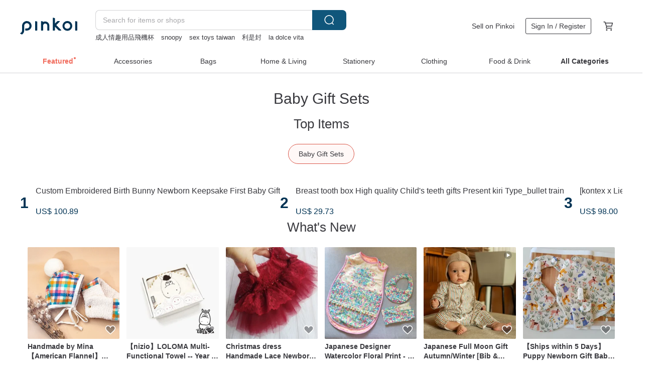

--- FILE ---
content_type: text/html; charset=utf-8
request_url: https://en.pinkoi.com/browse?catp=group_4%2Cgroup_4_0%2Clisting_412&ref_sec=related_keywords&ref_posn=1&ref_related_kw_type=auto&ref_created=1695600374&ref_entity=search_item_list&ref_entity_id=baby%20gift%20sets&ref_page=1&ref_pgsz=60&ref_pgsess=1695600374
body_size: 22168
content:

<!doctype html>

<html lang="en" class="web no-js s-not-login s-en webkit" xmlns:fb="http://ogp.me/ns/fb#">
<head prefix="og: http://ogp.me/ns# fb: http://ogp.me/ns/fb# ilovepinkoi: http://ogp.me/ns/fb/ilovepinkoi#">
    <meta charset="utf-8">

    <title>Baby &amp; Kids/Baby Clothing &amp; Accessories/Baby Gift Sets | Pinkoi | Asia’s cross-border design marketplace</title>
    <meta name="keywords" content="Pinkoi, original design, personalized gifts, unique gifts, mto">
    <meta name="description" content="New baby gift sets are being listed on Pinkoi everyday. Browse through a wide selection of baby gift sets! Find the perfect baby gift set today on Pinkoi.">
    <meta name="twitter:card" content="summary_large_image">
    <meta property="og:type" content="website" />
    <meta property="og:image" content="https://cdn01.pinkoi.com/product/C9kqDjHW/0/800x0.jpg"/>
    <meta property="og:title" content="Baby &amp; Kids/Baby Clothing &amp; Accessories/Baby Gift Sets | Pinkoi | Asia’s cross-border design marketplace"/>
    <meta property="og:description" content="New baby gift sets are being listed on Pinkoi everyday. Browse through a wide selection of baby gift sets! Find the perfect baby gift set today on Pinkoi."/>

        <meta property="og:url" content="https://en.pinkoi.com/browse?catp=group_4%2Cgroup_4_0%2Clisting_412"><link rel="canonical" href="https://en.pinkoi.com/browse?catp=group_4%2Cgroup_4_0%2Clisting_412">

    <script type="application/ld+json">{"@context": "http://schema.org", "@type": "BreadcrumbList", "itemListElement": [{"@type": "ListItem", "position": 1, "item": {"@id": "https://en.pinkoi.com", "name": "Pinkoi"}}, {"@type": "ListItem", "position": 2, "item": {"@id": "https://en.pinkoi.com/browse", "name": "Browse"}}, {"@type": "ListItem", "position": 3, "item": {"@id": "https://en.pinkoi.com/browse?catp=group_4", "name": "Baby \u0026 Kids"}}, {"@type": "ListItem", "position": 4, "item": {"@id": "https://en.pinkoi.com/browse?catp=group_4%2Cgroup_4_0", "name": "Baby Clothing \u0026 Accessories"}}, {"@type": "ListItem", "position": 5, "item": {"@id": "https://en.pinkoi.com/browse?catp=group_4%2Cgroup_4_0%2Clisting_412", "name": "Baby Gift Sets"}}]}</script>
    <script type="application/ld+json">{"@context": "http://schema.org", "@type": "Product", "productID": "C9kqDjHW", "sku": "C9kqDjHW", "name": "Japan Haruulala [Baby Blanket White Gift Box] Free Name Embroidery, Organic Cotton, 0-3 Years Old", "description": "Japan Haruulala  Baby Blanket  Free Shipping\nSuitable for babies aged 0-3  organic cotton material  the best newborn gift choice", "image": ["https://cdn01.pinkoi.com/product/C9kqDjHW/0/3/500x0.jpg"], "brand": {"@type": "Brand", "name": "Haruulala organic Official"}, "offers": {"@type": "Offer", "priceCurrency": "USD", "price": 32.41, "availability": "http://schema.org/InStock", "priceValidUntil": "2026-07-15", "itemCondition": "http://schema.org/NewCondition", "url": "https://en.pinkoi.com/product/C9kqDjHW", "seller": {"@type": "Organization", "name": "Haruulala organic Official", "url": "https://en.pinkoi.com/store/haruulalaorganic"}, "hasMerchantReturnPolicy": [{"@type": "MerchantReturnPolicy", "returnPolicyCategory": "https://schema.org/MerchantReturnFiniteReturnWindow", "merchantReturnDays": 7, "returnMethod": "https://schema.org/ReturnByMail", "returnFees": "https://schema.org/FreeReturn", "applicableCountry": ["TW", "HK", "MO", "TH", "JP", "CN", "US", "SG", "CA"]}]}, "aggregateRating": {"@type": "AggregateRating", "ratingValue": 5.0, "reviewCount": 226}}</script><script type="application/ld+json">{"@context": "http://schema.org", "@type": "Product", "productID": "iCFa4qbU", "sku": "iCFa4qbU", "name": "\u3010Baby Sleeping Bag\u30110-2 Years Organic Cotton Baby Shower Gift Newborn Gift Japanese Haruulala", "description": "Japanese Haruulala  Baby Sleeping Bag Gift Box  Free Shipping \nSuitable for babies aged 0-2  made with organic cotton  the perfect choice for newborn gifts", "image": ["https://cdn01.pinkoi.com/product/iCFa4qbU/0/16/500x0.jpg"], "brand": {"@type": "Brand", "name": "Haruulala organic Official"}, "offers": {"@type": "Offer", "priceCurrency": "USD", "price": 35.88, "availability": "http://schema.org/InStock", "priceValidUntil": "2026-07-15", "itemCondition": "http://schema.org/NewCondition", "url": "https://en.pinkoi.com/product/iCFa4qbU", "seller": {"@type": "Organization", "name": "Haruulala organic Official", "url": "https://en.pinkoi.com/store/haruulalaorganic"}, "hasMerchantReturnPolicy": [{"@type": "MerchantReturnPolicy", "returnPolicyCategory": "https://schema.org/MerchantReturnFiniteReturnWindow", "merchantReturnDays": 7, "returnMethod": "https://schema.org/ReturnByMail", "returnFees": "https://schema.org/FreeReturn", "applicableCountry": ["TW", "HK", "MO", "TH", "JP", "CN", "US", "SG", "CA"]}]}, "aggregateRating": {"@type": "AggregateRating", "ratingValue": 5.0, "reviewCount": 226}}</script><script type="application/ld+json">{"@context": "http://schema.org", "@type": "Product", "productID": "yP27FUDt", "sku": "yP27FUDt", "name": "Custom Embroidered Birth Bunny Newborn Keepsake First Baby Gift", "description": "A custom embroidered keepsake bunny  perfect as a newborn gift  birth memento  or baby shower present \nPersonalize with the baby s name and birth date to create a warm and meaningful memory \n\nThis item is an embroidered keepsake bunny and is not a 1 1 weight replica", "image": ["https://cdn01.pinkoi.com/product/yP27FUDt/0/1/500x0.jpg"], "brand": {"@type": "Brand", "name": "Toheartworld custom made"}, "offers": {"@type": "Offer", "priceCurrency": "USD", "price": 100.89, "availability": "http://schema.org/InStock", "priceValidUntil": "2026-07-15", "itemCondition": "http://schema.org/NewCondition", "url": "https://en.pinkoi.com/product/yP27FUDt", "seller": {"@type": "Organization", "name": "Toheartworld custom made", "url": "https://en.pinkoi.com/store/toheartworld"}, "hasMerchantReturnPolicy": [{"@type": "MerchantReturnPolicy", "returnPolicyCategory": "https://schema.org/MerchantReturnFiniteReturnWindow", "merchantReturnDays": 7, "returnMethod": "https://schema.org/ReturnByMail", "returnFees": "https://schema.org/FreeReturn", "applicableCountry": ["TW", "HK", "MO", "TH", "JP", "CN", "US", "SG", "CA"]}]}, "aggregateRating": {"@type": "AggregateRating", "ratingValue": 4.8, "reviewCount": 30}}</script><script type="application/ld+json">{"@context": "http://schema.org", "@type": "Product", "productID": "n8ptwCDr", "sku": "n8ptwCDr", "name": "Super popular - small mushroom bath towel + touch mushroom soothing bath towel gift set for newborn baby full month gift", "description": "The Little Mushroom bath towel is made in cooperation with a towel workshop in Taiwan that has 50 years of towel weaving experience  It is made of natural raw cotton yarn that is not dyed or bleached  and does not use chemical desizing  This avoids the harm of chemical residues to babies and also reduces the burden on the environment \nWith patents in many countries  the humble bath towel is transformed into a creative bath towel that can be used from birth to elementary school through ingenuity", "image": ["https://cdn01.pinkoi.com/product/n8ptwCDr/0/3/500x0.jpg"], "brand": {"@type": "Brand", "name": "Nizio"}, "offers": {"@type": "Offer", "priceCurrency": "USD", "price": 55.29, "availability": "http://schema.org/InStock", "priceValidUntil": "2026-07-15", "itemCondition": "http://schema.org/NewCondition", "url": "https://en.pinkoi.com/product/n8ptwCDr", "seller": {"@type": "Organization", "name": "Nizio", "url": "https://en.pinkoi.com/store/nizio"}, "hasMerchantReturnPolicy": [{"@type": "MerchantReturnPolicy", "returnPolicyCategory": "https://schema.org/MerchantReturnFiniteReturnWindow", "merchantReturnDays": 7, "returnMethod": "https://schema.org/ReturnByMail", "returnFees": "https://schema.org/FreeReturn", "applicableCountry": ["TW", "HK", "MO", "TH", "JP", "CN", "US", "SG", "CA"]}]}, "aggregateRating": {"@type": "AggregateRating", "ratingValue": 5.0, "reviewCount": 1101}}</script><script type="application/ld+json">{"@context": "http://schema.org", "@type": "Product", "productID": "hapk4MYY", "sku": "hapk4MYY", "name": "[Tonglehui Gold Jewelry] Happy Snake Children's Red Rope Full Moon Gold Gift Box", "description": "The Snake Year Baby Gift Box sends blessings and thoughts\n  The five senses cloth book opens up your baby's exploration of the world\n  Pure gold with guarantee card", "image": ["https://cdn02.pinkoi.com/product/hapk4MYY/0/2/500x0.jpg"], "brand": {"@type": "Brand", "name": "jewelrytonglehui"}, "offers": {"@type": "Offer", "priceCurrency": "USD", "price": 66.02, "availability": "http://schema.org/InStock", "priceValidUntil": "2026-07-15", "itemCondition": "http://schema.org/NewCondition", "url": "https://en.pinkoi.com/product/hapk4MYY", "seller": {"@type": "Organization", "name": "jewelrytonglehui", "url": "https://en.pinkoi.com/store/jewelrytonglehui"}, "hasMerchantReturnPolicy": [{"@type": "MerchantReturnPolicy", "returnPolicyCategory": "https://schema.org/MerchantReturnFiniteReturnWindow", "merchantReturnDays": 7, "returnMethod": "https://schema.org/ReturnByMail", "returnFees": "https://schema.org/FreeReturn", "applicableCountry": ["TW", "HK", "MO", "TH", "JP", "CN", "US", "SG", "CA"]}]}, "aggregateRating": {"@type": "AggregateRating", "ratingValue": 5.0, "reviewCount": 77}}</script><script type="application/ld+json">{"@context": "http://schema.org", "@type": "Product", "productID": "Zqbsehc6", "sku": "Zqbsehc6", "name": "[Baby-protected cover \u0026 child's bag] 12 flower colors, cute name, organic cotton, Rei Miyatsuki", "description": "Japanese Haruulala  protective cover   baby wrapper  Ununchu\nSuitable for 0 2 pieces  made of organic cotton material  the best choice for new children", "image": ["https://cdn01.pinkoi.com/product/Zqbsehc6/0/4/500x0.jpg"], "brand": {"@type": "Brand", "name": "Haruulala organic Official"}, "offers": {"@type": "Offer", "priceCurrency": "USD", "price": 71.88, "availability": "http://schema.org/InStock", "priceValidUntil": "2026-07-15", "itemCondition": "http://schema.org/NewCondition", "url": "https://en.pinkoi.com/product/Zqbsehc6", "seller": {"@type": "Organization", "name": "Haruulala organic Official", "url": "https://en.pinkoi.com/store/haruulalaorganic"}, "hasMerchantReturnPolicy": [{"@type": "MerchantReturnPolicy", "returnPolicyCategory": "https://schema.org/MerchantReturnFiniteReturnWindow", "merchantReturnDays": 7, "returnMethod": "https://schema.org/ReturnByMail", "returnFees": "https://schema.org/FreeReturn", "applicableCountry": ["TW", "HK", "MO", "TH", "JP", "CN", "US", "SG", "CA"]}]}, "aggregateRating": {"@type": "AggregateRating", "ratingValue": 5.0, "reviewCount": 226}}</script><script type="application/ld+json">{"@context": "http://schema.org", "@type": "Product", "productID": "9RhztZB3", "sku": "9RhztZB3", "name": "Breast tooth box High quality Child's teeth gifts Present kiri Type_bullet train", "description": "This product is best for long-term preservation", "image": ["https://cdn01.pinkoi.com/product/9RhztZB3/0/3/500x0.jpg"], "brand": {"@type": "Brand", "name": "MUDORA run party"}, "offers": {"@type": "Offer", "priceCurrency": "USD", "price": 29.73, "availability": "http://schema.org/InStock", "priceValidUntil": "2026-07-15", "itemCondition": "http://schema.org/NewCondition", "url": "https://en.pinkoi.com/product/9RhztZB3", "seller": {"@type": "Organization", "name": "MUDORA run party", "url": "https://en.pinkoi.com/store/mudora"}, "hasMerchantReturnPolicy": [{"@type": "MerchantReturnPolicy", "returnPolicyCategory": "https://schema.org/MerchantReturnFiniteReturnWindow", "merchantReturnDays": 7, "returnMethod": "https://schema.org/ReturnByMail", "returnFees": "https://schema.org/FreeReturn", "applicableCountry": ["TW", "HK", "MO", "TH", "JP", "CN", "US", "SG", "CA"]}]}, "aggregateRating": {"@type": "AggregateRating", "ratingValue": 5.0, "reviewCount": 313}}</script><script type="application/ld+json">{"@context": "http://schema.org", "@type": "Product", "productID": "vD3dStBr", "sku": "vD3dStBr", "name": "Eyes Monthly Bodysuits for Babys First Year Gift Box", "description": "Newborn baby's first year is more than precious \nYou don t want to miss even a tiny moment  \nPut the monthly bodysuit on your baby and take some great photos to record his growth every month \n\nThe specially made kraft paper box can be hung beside the crib and used as a diaper storage box \nIt s perfect as a gift or for your own baby", "image": ["https://cdn01.pinkoi.com/product/vD3dStBr/0/1/500x0.jpg"], "brand": {"@type": "Brand", "name": "Drizzle - Custom pillows and crafts"}, "offers": {"@type": "Offer", "priceCurrency": "USD", "price": 121.07, "availability": "http://schema.org/InStock", "priceValidUntil": "2026-07-15", "itemCondition": "http://schema.org/NewCondition", "url": "https://en.pinkoi.com/product/vD3dStBr", "seller": {"@type": "Organization", "name": "Drizzle - Custom pillows and crafts", "url": "https://en.pinkoi.com/store/drizzle-pillow"}, "hasMerchantReturnPolicy": [{"@type": "MerchantReturnPolicy", "returnPolicyCategory": "https://schema.org/MerchantReturnFiniteReturnWindow", "merchantReturnDays": 7, "returnMethod": "https://schema.org/ReturnByMail", "returnFees": "https://schema.org/FreeReturn", "applicableCountry": ["TW", "HK", "MO", "TH", "JP", "CN", "US", "SG", "CA"]}]}, "aggregateRating": {"@type": "AggregateRating", "ratingValue": 5.0, "reviewCount": 8552}}</script><script type="application/ld+json">{"@context": "http://schema.org", "@type": "Product", "productID": "YRRvBLpF", "sku": "YRRvBLpF", "name": "[kontex x Lien] Newborn Comfort Gift Box-Hooded Bath Towel + Flower Comfort Gift Box (with Carrying Bag)", "description": "Give the most gentle care to newborns\n-kontex natural polka dot hooded bath towel\n-Lien Flower Soothing Rattle\n- Gift box gift packaging included", "image": ["https://cdn01.pinkoi.com/product/YRRvBLpF/0/2/500x0.jpg"], "brand": {"@type": "Brand", "name": "Ooyii"}, "offers": {"@type": "Offer", "priceCurrency": "USD", "price": 98.00, "availability": "http://schema.org/InStock", "priceValidUntil": "2026-07-15", "itemCondition": "http://schema.org/NewCondition", "url": "https://en.pinkoi.com/product/YRRvBLpF", "seller": {"@type": "Organization", "name": "Ooyii", "url": "https://en.pinkoi.com/store/ooyii"}, "hasMerchantReturnPolicy": [{"@type": "MerchantReturnPolicy", "returnPolicyCategory": "https://schema.org/MerchantReturnFiniteReturnWindow", "merchantReturnDays": 7, "returnMethod": "https://schema.org/ReturnByMail", "returnFees": "https://schema.org/FreeReturn", "applicableCountry": ["TW", "HK", "MO", "TH", "JP", "CN", "US", "SG", "CA"]}]}, "aggregateRating": {"@type": "AggregateRating", "ratingValue": 5.0, "reviewCount": 1100}}</script><script type="application/ld+json">{"@context": "http://schema.org", "@type": "Product", "productID": "sJQVmMSa", "sku": "sJQVmMSa", "name": "Cloud Monthly Bodysuits for Baby First Year Gift Box", "description": "Newborn baby's first year is more than precious \nYou don t want to miss even a tiny moment  \nPut the monthly bodysuit on your baby and take some great photos to record his growth every month \n\nThe specially made kraft paper box can be hung beside the crib and used as a diaper storage box \nIt s perfect as a gift or for your own baby", "image": ["https://cdn02.pinkoi.com/product/sJQVmMSa/0/2/500x0.jpg"], "brand": {"@type": "Brand", "name": "Drizzle - Custom pillows and crafts"}, "offers": {"@type": "Offer", "priceCurrency": "USD", "price": 121.07, "availability": "http://schema.org/InStock", "priceValidUntil": "2026-07-15", "itemCondition": "http://schema.org/NewCondition", "url": "https://en.pinkoi.com/product/sJQVmMSa", "seller": {"@type": "Organization", "name": "Drizzle - Custom pillows and crafts", "url": "https://en.pinkoi.com/store/drizzle-pillow"}, "hasMerchantReturnPolicy": [{"@type": "MerchantReturnPolicy", "returnPolicyCategory": "https://schema.org/MerchantReturnFiniteReturnWindow", "merchantReturnDays": 7, "returnMethod": "https://schema.org/ReturnByMail", "returnFees": "https://schema.org/FreeReturn", "applicableCountry": ["TW", "HK", "MO", "TH", "JP", "CN", "US", "SG", "CA"]}]}, "aggregateRating": {"@type": "AggregateRating", "ratingValue": 5.0, "reviewCount": 8552}}</script><script type="application/ld+json">{"@context": "http://schema.org", "@type": "Product", "productID": "48wDQq5a", "sku": "48wDQq5a", "name": "\u3010kontex\u3011Japanese Imabari Chouette series hooded towel/bath towel gift box-rabbit (with carrying bag)", "description": "Ooyii carefully selects the Japanese-made Imabari-certified towel brand Kontex  The Chouette series rabbit hooded towel bath towel gift box is not only 100  made in Japan but also has undergone multiple use tests  It has a unique soft touch  fluffy and thick skin-friendly feel  and excellent water absorption and quick-drying power  etc  hoping to make people not only safe and secure  but also have a sense of happiness that they want to use for a long time", "image": ["https://cdn02.pinkoi.com/product/48wDQq5a/0/5/500x0.jpg"], "brand": {"@type": "Brand", "name": "Ooyii"}, "offers": {"@type": "Offer", "priceCurrency": "USD", "price": 93.24, "availability": "http://schema.org/InStock", "priceValidUntil": "2026-07-15", "itemCondition": "http://schema.org/NewCondition", "url": "https://en.pinkoi.com/product/48wDQq5a", "seller": {"@type": "Organization", "name": "Ooyii", "url": "https://en.pinkoi.com/store/ooyii"}, "hasMerchantReturnPolicy": [{"@type": "MerchantReturnPolicy", "returnPolicyCategory": "https://schema.org/MerchantReturnFiniteReturnWindow", "merchantReturnDays": 7, "returnMethod": "https://schema.org/ReturnByMail", "returnFees": "https://schema.org/FreeReturn", "applicableCountry": ["TW", "HK", "MO", "TH", "JP", "CN", "US", "SG", "CA"]}]}, "aggregateRating": {"@type": "AggregateRating", "ratingValue": 5.0, "reviewCount": 1100}}</script><script type="application/ld+json">{"@context": "http://schema.org", "@type": "Product", "productID": "CdYhmKCU", "sku": "CdYhmKCU", "name": "\u3010Fast Shipping\u3011Japanese Style Rice Ball Bib \u0026 Sushi Baby Gift Set, Drool Bib, First Birthday Gift", "description": "Rice Ball Sushi Style Gift Box Set  Reversible Bib  One Side Features a Ume Rice Ball Baby  the Other an Onigiri Shape", "image": ["https://cdn02.pinkoi.com/product/CdYhmKCU/0/2/500x0.jpg"], "brand": {"@type": "Brand", "name": "domomo"}, "offers": {"@type": "Offer", "priceCurrency": "USD", "price": 40.53, "availability": "http://schema.org/InStock", "priceValidUntil": "2026-07-15", "itemCondition": "http://schema.org/NewCondition", "url": "https://en.pinkoi.com/product/CdYhmKCU", "seller": {"@type": "Organization", "name": "domomo", "url": "https://en.pinkoi.com/store/domomo"}, "hasMerchantReturnPolicy": [{"@type": "MerchantReturnPolicy", "returnPolicyCategory": "https://schema.org/MerchantReturnFiniteReturnWindow", "merchantReturnDays": 7, "returnMethod": "https://schema.org/ReturnByMail", "returnFees": "https://schema.org/FreeReturn", "applicableCountry": ["TW", "HK", "MO", "TH", "JP", "CN", "US", "SG", "CA"]}]}, "aggregateRating": {"@type": "AggregateRating", "ratingValue": 5.0, "reviewCount": 1182}}</script><script type="application/ld+json">{"@context": "http://schema.org", "@type": "Product", "productID": "tGq4VRjL", "sku": "tGq4VRjL", "name": "Spot yellow-green Japanese Yamato flower full month gift box lotus leaf bib + baby hairband baby gift", "description": "Can be purchased separately  Click on the option to add to the shopping cart and place the order\nFull-month gift box set of two  handmade lotus leaf bib   baby hairband\n The gift includes  packaging box   ribbon   congratulatory card   shipping protection box \n You can write 20-25 words on the card and add a note to the order", "image": ["https://cdn01.pinkoi.com/product/tGq4VRjL/0/2/500x0.jpg"], "brand": {"@type": "Brand", "name": "liannebaby"}, "offers": {"@type": "Offer", "priceCurrency": "USD", "price": 15.24, "availability": "http://schema.org/InStock", "priceValidUntil": "2026-07-15", "itemCondition": "http://schema.org/NewCondition", "url": "https://en.pinkoi.com/product/tGq4VRjL", "seller": {"@type": "Organization", "name": "liannebaby", "url": "https://en.pinkoi.com/store/lianneshop"}, "hasMerchantReturnPolicy": [{"@type": "MerchantReturnPolicy", "returnPolicyCategory": "https://schema.org/MerchantReturnFiniteReturnWindow", "merchantReturnDays": 7, "returnMethod": "https://schema.org/ReturnByMail", "returnFees": "https://schema.org/FreeReturn", "applicableCountry": ["TW", "HK", "MO", "TH", "JP", "CN", "US", "SG", "CA"]}]}, "aggregateRating": {"@type": "AggregateRating", "ratingValue": 5.0, "reviewCount": 2563}}</script><script type="application/ld+json">{"@context": "http://schema.org", "@type": "Product", "productID": "gZBiNxHC", "sku": "gZBiNxHC", "name": "Can be embroidered with name. Selfish poached eggs - 4 styles to choose from. Three-dimensional egg yolk 4-piece full month gift", "description": "Select the most practical products for babies  which can be embroidered with the baby s name  It is special and thoughtful  Prepare a handmade customized gift for your friends", "image": ["https://cdn01.pinkoi.com/product/gZBiNxHC/0/4/500x0.jpg"], "brand": {"@type": "Brand", "name": "QQ rabbit"}, "offers": {"@type": "Offer", "priceCurrency": "USD", "price": 32.17, "availability": "http://schema.org/InStock", "priceValidUntil": "2026-07-15", "itemCondition": "http://schema.org/NewCondition", "url": "https://en.pinkoi.com/product/gZBiNxHC", "seller": {"@type": "Organization", "name": "QQ rabbit", "url": "https://en.pinkoi.com/store/jo2handmade"}, "hasMerchantReturnPolicy": [{"@type": "MerchantReturnPolicy", "returnPolicyCategory": "https://schema.org/MerchantReturnFiniteReturnWindow", "merchantReturnDays": 7, "returnMethod": "https://schema.org/ReturnByMail", "returnFees": "https://schema.org/FreeReturn", "applicableCountry": ["TW", "HK", "MO", "TH", "JP", "CN", "US", "SG", "CA"]}]}, "aggregateRating": {"@type": "AggregateRating", "ratingValue": 5.0, "reviewCount": 4487}}</script><script type="application/ld+json">{"@context": "http://schema.org", "@type": "Product", "productID": "upD8NFuV", "sku": "upD8NFuV", "name": "\u3010Laukku.u\u3011Apple series. red apple", "description": "red apple  Peace charm bag  pacifier dust cover  small handkerchief", "image": ["https://cdn01.pinkoi.com/product/upD8NFuV/0/2/500x0.jpg"], "brand": {"@type": "Brand", "name": "laukku-u"}, "offers": {"@type": "Offer", "priceCurrency": "USD", "price": 12.19, "availability": "http://schema.org/InStock", "priceValidUntil": "2026-07-15", "itemCondition": "http://schema.org/NewCondition", "url": "https://en.pinkoi.com/product/upD8NFuV", "seller": {"@type": "Organization", "name": "laukku-u", "url": "https://en.pinkoi.com/store/laukku-u"}, "hasMerchantReturnPolicy": [{"@type": "MerchantReturnPolicy", "returnPolicyCategory": "https://schema.org/MerchantReturnFiniteReturnWindow", "merchantReturnDays": 7, "returnMethod": "https://schema.org/ReturnByMail", "returnFees": "https://schema.org/FreeReturn", "applicableCountry": ["TW", "HK", "MO", "TH", "JP", "CN", "US", "SG", "CA"]}]}, "aggregateRating": {"@type": "AggregateRating", "ratingValue": 5.0, "reviewCount": 1137}}</script><script type="application/ld+json">{"@context": "http://schema.org", "@type": "Product", "productID": "A7k4uW67", "sku": "A7k4uW67", "name": "Japan Haruulala [Baby Wearable Blanket \u0026 Bunny Rattle Gift Set] 0-2 Years", "description": "Japan Haruulala  Baby Wearable Blanket   Bunny Rattle Gift Set  Free Shipping\nPerfect for babies aged 0-2 years  made with organic cotton  The ultimate choice for newborn gifts", "image": ["https://cdn01.pinkoi.com/product/A7k4uW67/0/5/500x0.jpg"], "brand": {"@type": "Brand", "name": "Haruulala organic Official"}, "offers": {"@type": "Offer", "priceCurrency": "USD", "price": 79.23, "availability": "http://schema.org/InStock", "priceValidUntil": "2026-07-15", "itemCondition": "http://schema.org/NewCondition", "url": "https://en.pinkoi.com/product/A7k4uW67", "seller": {"@type": "Organization", "name": "Haruulala organic Official", "url": "https://en.pinkoi.com/store/haruulalaorganic"}, "hasMerchantReturnPolicy": [{"@type": "MerchantReturnPolicy", "returnPolicyCategory": "https://schema.org/MerchantReturnFiniteReturnWindow", "merchantReturnDays": 7, "returnMethod": "https://schema.org/ReturnByMail", "returnFees": "https://schema.org/FreeReturn", "applicableCountry": ["TW", "HK", "MO", "TH", "JP", "CN", "US", "SG", "CA"]}]}, "aggregateRating": {"@type": "AggregateRating", "ratingValue": 5.0, "reviewCount": 226}}</script><script type="application/ld+json">{"@context": "http://schema.org", "@type": "Product", "productID": "ZPqMZZmp", "sku": "ZPqMZZmp", "name": "Tooth fairy box ! Baby Tooth Keep Box  made in Japan Tipe_color Ver.2", "description": "You can print the name It is OK even without the print of the name \nThis product is best for long-term preservation", "image": ["https://cdn01.pinkoi.com/product/ZPqMZZmp/0/1/500x0.jpg"], "brand": {"@type": "Brand", "name": "MUDORA run party"}, "offers": {"@type": "Offer", "priceCurrency": "USD", "price": 29.73, "availability": "http://schema.org/InStock", "priceValidUntil": "2026-07-15", "itemCondition": "http://schema.org/NewCondition", "url": "https://en.pinkoi.com/product/ZPqMZZmp", "seller": {"@type": "Organization", "name": "MUDORA run party", "url": "https://en.pinkoi.com/store/mudora"}, "hasMerchantReturnPolicy": [{"@type": "MerchantReturnPolicy", "returnPolicyCategory": "https://schema.org/MerchantReturnFiniteReturnWindow", "merchantReturnDays": 7, "returnMethod": "https://schema.org/ReturnByMail", "returnFees": "https://schema.org/FreeReturn", "applicableCountry": ["TW", "HK", "MO", "TH", "JP", "CN", "US", "SG", "CA"]}]}, "aggregateRating": {"@type": "AggregateRating", "ratingValue": 5.0, "reviewCount": 313}}</script><script type="application/ld+json">{"@context": "http://schema.org", "@type": "Product", "productID": "VT95gNqM", "sku": "VT95gNqM", "name": "Cowboy Boy English learning infant and toddler 80-100 cm handmade warm cloak baby gift full month gift box", "description": "One size  suitable for 80-100 cm\nGift box packaging and shipping", "image": ["https://cdn02.pinkoi.com/product/VT95gNqM/0/1/500x0.jpg"], "brand": {"@type": "Brand", "name": "liannebaby"}, "offers": {"@type": "Offer", "priceCurrency": "USD", "price": 62.30, "availability": "http://schema.org/InStock", "priceValidUntil": "2026-07-15", "itemCondition": "http://schema.org/NewCondition", "url": "https://en.pinkoi.com/product/VT95gNqM", "seller": {"@type": "Organization", "name": "liannebaby", "url": "https://en.pinkoi.com/store/lianneshop"}, "hasMerchantReturnPolicy": [{"@type": "MerchantReturnPolicy", "returnPolicyCategory": "https://schema.org/MerchantReturnFiniteReturnWindow", "merchantReturnDays": 7, "returnMethod": "https://schema.org/ReturnByMail", "returnFees": "https://schema.org/FreeReturn", "applicableCountry": ["TW", "HK", "MO", "TH", "JP", "CN", "US", "SG", "CA"]}]}, "aggregateRating": {"@type": "AggregateRating", "ratingValue": 5.0, "reviewCount": 2563}}</script><script type="application/ld+json">{"@context": "http://schema.org", "@type": "Product", "productID": "cBVuWqfq", "sku": "cBVuWqfq", "name": "Milk tea powder dinosaur free embroidery baby bean blanket soothing rabbit full month gift Baby Shower gift", "description": "Handmade baby blanket  comfort blanket   comfort bunny baby gift set of two\nSuper Peng faction \nFront fabric  Korean 100  cotton\n OEKO-TEX certification\nBack fabric  SGS qualified Ledou cloth\nAll series of products are made of safe fabrics", "image": ["https://cdn01.pinkoi.com/product/cBVuWqfq/0/1/500x0.jpg"], "brand": {"@type": "Brand", "name": "liannebaby"}, "offers": {"@type": "Offer", "priceCurrency": "USD", "price": 63.65, "availability": "http://schema.org/InStock", "priceValidUntil": "2026-07-15", "itemCondition": "http://schema.org/NewCondition", "url": "https://en.pinkoi.com/product/cBVuWqfq", "seller": {"@type": "Organization", "name": "liannebaby", "url": "https://en.pinkoi.com/store/lianneshop"}, "hasMerchantReturnPolicy": [{"@type": "MerchantReturnPolicy", "returnPolicyCategory": "https://schema.org/MerchantReturnFiniteReturnWindow", "merchantReturnDays": 7, "returnMethod": "https://schema.org/ReturnByMail", "returnFees": "https://schema.org/FreeReturn", "applicableCountry": ["TW", "HK", "MO", "TH", "JP", "CN", "US", "SG", "CA"]}]}, "aggregateRating": {"@type": "AggregateRating", "ratingValue": 5.0, "reviewCount": 2563}}</script><script type="application/ld+json">{"@context": "http://schema.org", "@type": "Product", "productID": "Ag2izMgJ", "sku": "Ag2izMgJ", "name": "\u3010kontex\u3011100% cotton three-layer gauze comfort doll gift box (with carrying bag) full month gift", "description": "Ooyii carefully selects the Japanese-made Imabari certified towel brand Kontex  Kontex has a long history of nearly 80 years  All towels are made in Japan and have undergone multiple use tests  They have a unique soft touch  fluffy and thick skin-friendly feel  excellent water absorption and quick-drying ability  etc    hoping to make people not only safe and secure  but also have a sense of happiness that they want to use for a long time", "image": ["https://cdn01.pinkoi.com/product/Ag2izMgJ/0/6/500x0.jpg"], "brand": {"@type": "Brand", "name": "Ooyii"}, "offers": {"@type": "Offer", "priceCurrency": "USD", "price": 74.88, "availability": "http://schema.org/InStock", "priceValidUntil": "2026-07-15", "itemCondition": "http://schema.org/NewCondition", "url": "https://en.pinkoi.com/product/Ag2izMgJ", "seller": {"@type": "Organization", "name": "Ooyii", "url": "https://en.pinkoi.com/store/ooyii"}, "hasMerchantReturnPolicy": [{"@type": "MerchantReturnPolicy", "returnPolicyCategory": "https://schema.org/MerchantReturnFiniteReturnWindow", "merchantReturnDays": 7, "returnMethod": "https://schema.org/ReturnByMail", "returnFees": "https://schema.org/FreeReturn", "applicableCountry": ["TW", "HK", "MO", "TH", "JP", "CN", "US", "SG", "CA"]}]}, "aggregateRating": {"@type": "AggregateRating", "ratingValue": 5.0, "reviewCount": 1100}}</script><script type="application/ld+json">{"@context": "http://schema.org", "@type": "Product", "productID": "XbeFcBq8", "sku": "XbeFcBq8", "name": "[Children's Painted Gold Ornaments] Cute Snake's First Meeting Happy Mid-Moon Thousand Pure Gold and Hetian Jade Gift Box (Moon-Moon Gold Ornaments)", "description": "Cartoon shape is super eye-catching\n  Comes with lanugo and umbilical cord preservation bottles\n  Forty years old store sincerely recommends", "image": ["https://cdn01.pinkoi.com/product/XbeFcBq8/0/1/500x0.jpg"], "brand": {"@type": "Brand", "name": "jewelrytonglehui"}, "offers": {"@type": "Offer", "priceCurrency": "USD", "price": 46.72, "availability": "http://schema.org/InStock", "priceValidUntil": "2026-07-15", "itemCondition": "http://schema.org/NewCondition", "url": "https://en.pinkoi.com/product/XbeFcBq8", "seller": {"@type": "Organization", "name": "jewelrytonglehui", "url": "https://en.pinkoi.com/store/jewelrytonglehui"}, "hasMerchantReturnPolicy": [{"@type": "MerchantReturnPolicy", "returnPolicyCategory": "https://schema.org/MerchantReturnFiniteReturnWindow", "merchantReturnDays": 7, "returnMethod": "https://schema.org/ReturnByMail", "returnFees": "https://schema.org/FreeReturn", "applicableCountry": ["TW", "HK", "MO", "TH", "JP", "CN", "US", "SG", "CA"]}]}, "aggregateRating": {"@type": "AggregateRating", "ratingValue": 5.0, "reviewCount": 77}}</script><script type="application/ld+json">{"@context": "http://schema.org", "@type": "Product", "productID": "rrrSct47", "sku": "rrrSct47", "name": "\u3010kontex\u3011Japanese organic cotton Mule bear style hooded towel saliva towel gift box (with carrying bag)", "description": "Ooyii carefully selects the Japanese-made Imabari certified towel brand Kontex  Kontex has a long history of nearly 80 years  All towels are made in Japan and have undergone multiple use tests  They have a unique soft touch  fluffy and thick skin-friendly feel  excellent water absorption and quick-drying ability  etc    hoping to make people not only safe and secure  but also have a sense of happiness that they want to use for a long time", "image": ["https://cdn01.pinkoi.com/product/rrrSct47/0/8/500x0.jpg"], "brand": {"@type": "Brand", "name": "Ooyii"}, "offers": {"@type": "Offer", "priceCurrency": "USD", "price": 109.33, "availability": "http://schema.org/InStock", "priceValidUntil": "2026-07-15", "itemCondition": "http://schema.org/NewCondition", "url": "https://en.pinkoi.com/product/rrrSct47", "seller": {"@type": "Organization", "name": "Ooyii", "url": "https://en.pinkoi.com/store/ooyii"}, "hasMerchantReturnPolicy": [{"@type": "MerchantReturnPolicy", "returnPolicyCategory": "https://schema.org/MerchantReturnFiniteReturnWindow", "merchantReturnDays": 7, "returnMethod": "https://schema.org/ReturnByMail", "returnFees": "https://schema.org/FreeReturn", "applicableCountry": ["TW", "HK", "MO", "TH", "JP", "CN", "US", "SG", "CA"]}]}, "aggregateRating": {"@type": "AggregateRating", "ratingValue": 5.0, "reviewCount": 1100}}</script><script type="application/ld+json">{"@context": "http://schema.org", "@type": "Product", "productID": "tzZheKrM", "sku": "tzZheKrM", "name": "\u3010Simba\u3011Essential Gift Set for Your Little One's Dining Table", "description": "Spoil Your Little Gourmet  New Essentials for Baby's Dining Table\nPremium PPSU Sippy Cup  Crafted with Bottle-Grade Standards", "image": ["https://cdn01.pinkoi.com/product/tzZheKrM/0/2/500x0.jpg"], "brand": {"@type": "Brand", "name": "simba-tw"}, "offers": {"@type": "Offer", "priceCurrency": "USD", "price": 52.33, "availability": "http://schema.org/InStock", "priceValidUntil": "2026-07-15", "itemCondition": "http://schema.org/NewCondition", "url": "https://en.pinkoi.com/product/tzZheKrM", "seller": {"@type": "Organization", "name": "simba-tw", "url": "https://en.pinkoi.com/store/simba-tw"}, "hasMerchantReturnPolicy": [{"@type": "MerchantReturnPolicy", "returnPolicyCategory": "https://schema.org/MerchantReturnFiniteReturnWindow", "merchantReturnDays": 7, "returnMethod": "https://schema.org/ReturnByMail", "returnFees": "https://schema.org/FreeReturn", "applicableCountry": ["TW", "HK", "MO", "TH", "JP", "CN", "US", "SG", "CA"]}]}, "aggregateRating": {"@type": "AggregateRating", "ratingValue": 4.9, "reviewCount": 335}}</script><script type="application/ld+json">{"@context": "http://schema.org", "@type": "Product", "productID": "eEWVHYG8", "sku": "eEWVHYG8", "name": "[Customized Embroidery-3-piece saliva towel set] My baby and I\u2019s first snowfall", "description": "We select natural and skin-friendly textile materials to design infant and toddler fabrics that are both aesthetic and practical \nCreate the most beautiful  favorite and most personal home comfort items for babies and young children as they grow up \nLet soft fabrics become your baby's daily routine \nThe simple gift box design is paired with a elegant milk tea color glossy bow ribbon  which is elegant and charming and suitable for gift giving and personal use", "image": ["https://cdn01.pinkoi.com/product/eEWVHYG8/0/13/500x0.jpg"], "brand": {"@type": "Brand", "name": "C\u00d4TE \u00c0 C\u00d4TE"}, "offers": {"@type": "Offer", "priceCurrency": "USD", "price": 52.41, "availability": "http://schema.org/InStock", "priceValidUntil": "2026-07-15", "itemCondition": "http://schema.org/NewCondition", "url": "https://en.pinkoi.com/product/eEWVHYG8", "seller": {"@type": "Organization", "name": "C\u00d4TE \u00c0 C\u00d4TE", "url": "https://en.pinkoi.com/store/coteacote"}, "hasMerchantReturnPolicy": [{"@type": "MerchantReturnPolicy", "returnPolicyCategory": "https://schema.org/MerchantReturnFiniteReturnWindow", "merchantReturnDays": 7, "returnMethod": "https://schema.org/ReturnByMail", "returnFees": "https://schema.org/FreeReturn", "applicableCountry": ["TW", "HK", "MO", "TH", "JP", "CN", "US", "SG", "CA"]}]}, "aggregateRating": {"@type": "AggregateRating", "ratingValue": 5.0, "reviewCount": 860}}</script><script type="application/ld+json">{"@context": "http://schema.org", "@type": "Product", "productID": "9358WDLr", "sku": "9358WDLr", "name": "Little Mushroom Bath Towel + Mom \u0026 Baby Skincare Newborn Gift Box Set | Baby Soothing | First Birthday Gift", "description": "The Little Mushroom Bath Towel is crafted in collaboration with a Taiwanese towel workshop boasting 50 years of weaving expertise  It's made from natural  undyed  and unbleached cotton yarn  free from chemical sizing agents  This approach ensures no chemical residues harm your baby and minimizes environmental impact  Holding multiple international patents  this unassuming towel is ingeniously designed to be a cherished companion from birth through elementary school", "image": ["https://cdn01.pinkoi.com/product/9358WDLr/0/4/500x0.jpg"], "brand": {"@type": "Brand", "name": "Nizio"}, "offers": {"@type": "Offer", "priceCurrency": "USD", "price": 57.29, "availability": "http://schema.org/InStock", "priceValidUntil": "2026-07-15", "itemCondition": "http://schema.org/NewCondition", "url": "https://en.pinkoi.com/product/9358WDLr", "seller": {"@type": "Organization", "name": "Nizio", "url": "https://en.pinkoi.com/store/nizio"}, "hasMerchantReturnPolicy": [{"@type": "MerchantReturnPolicy", "returnPolicyCategory": "https://schema.org/MerchantReturnFiniteReturnWindow", "merchantReturnDays": 7, "returnMethod": "https://schema.org/ReturnByMail", "returnFees": "https://schema.org/FreeReturn", "applicableCountry": ["TW", "HK", "MO", "TH", "JP", "CN", "US", "SG", "CA"]}]}, "aggregateRating": {"@type": "AggregateRating", "ratingValue": 5.0, "reviewCount": 1101}}</script><script type="application/ld+json">{"@context": "http://schema.org", "@type": "Product", "productID": "UZTUd4vB", "sku": "UZTUd4vB", "name": "[kontex] Imabari SOF dinosaur hooded bath towel \u0026 dinosaur comfort doll gift box (with carrying bag)", "description": "Best-selling classic dinosaur set  the first choice for gift giving\n- Hooded bath towel towel x1  dinosaur comfort doll x1  including gift box packaging", "image": ["https://cdn01.pinkoi.com/product/UZTUd4vB/0/7/500x0.jpg"], "brand": {"@type": "Brand", "name": "Ooyii"}, "offers": {"@type": "Offer", "priceCurrency": "USD", "price": 109.33, "availability": "http://schema.org/InStock", "priceValidUntil": "2026-07-15", "itemCondition": "http://schema.org/NewCondition", "url": "https://en.pinkoi.com/product/UZTUd4vB", "seller": {"@type": "Organization", "name": "Ooyii", "url": "https://en.pinkoi.com/store/ooyii"}, "hasMerchantReturnPolicy": [{"@type": "MerchantReturnPolicy", "returnPolicyCategory": "https://schema.org/MerchantReturnFiniteReturnWindow", "merchantReturnDays": 7, "returnMethod": "https://schema.org/ReturnByMail", "returnFees": "https://schema.org/FreeReturn", "applicableCountry": ["TW", "HK", "MO", "TH", "JP", "CN", "US", "SG", "CA"]}]}, "aggregateRating": {"@type": "AggregateRating", "ratingValue": 5.0, "reviewCount": 1100}}</script><script type="application/ld+json">{"@context": "http://schema.org", "@type": "Product", "productID": "j4XYL3bM", "sku": "j4XYL3bM", "name": "Eyes Monthly Bodysuits for Babys First Year Gift Box", "description": "Newborn baby's first year is more than precious \nYou don t want to miss even a tiny moment  \nPut the monthly bodysuit on your baby and take some great photos to record his growth every month \n\nThe specially made kraft paper box can be hung beside the crib and used as a diaper storage box \nIt s perfect as a gift or for your own baby", "image": ["https://cdn01.pinkoi.com/product/j4XYL3bM/0/1/500x0.jpg"], "brand": {"@type": "Brand", "name": "Drizzle - Custom pillows and crafts"}, "offers": {"@type": "Offer", "priceCurrency": "USD", "price": 121.07, "availability": "http://schema.org/InStock", "priceValidUntil": "2026-07-15", "itemCondition": "http://schema.org/NewCondition", "url": "https://en.pinkoi.com/product/j4XYL3bM", "seller": {"@type": "Organization", "name": "Drizzle - Custom pillows and crafts", "url": "https://en.pinkoi.com/store/drizzle-pillow"}, "hasMerchantReturnPolicy": [{"@type": "MerchantReturnPolicy", "returnPolicyCategory": "https://schema.org/MerchantReturnFiniteReturnWindow", "merchantReturnDays": 7, "returnMethod": "https://schema.org/ReturnByMail", "returnFees": "https://schema.org/FreeReturn", "applicableCountry": ["TW", "HK", "MO", "TH", "JP", "CN", "US", "SG", "CA"]}]}, "aggregateRating": {"@type": "AggregateRating", "ratingValue": 5.0, "reviewCount": 8552}}</script><script type="application/ld+json">{"@context": "http://schema.org", "@type": "Product", "productID": "igtamJ2Z", "sku": "igtamJ2Z", "name": "[Customized] Baby Silicone pacifier chain \u0026 saliva towel \u0026 rattle doll four month gift box", "description": "Customized gift box allows you to send gifts to your heart \nGood gifts for personal use   practical  quality  and thoughtful  that surprise moms one after another", "image": ["https://cdn01.pinkoi.com/product/igtamJ2Z/0/4/500x0.jpg"], "brand": {"@type": "Brand", "name": "ababagift"}, "offers": {"@type": "Offer", "priceCurrency": "USD", "price": 53.76, "availability": "http://schema.org/InStock", "priceValidUntil": "2026-07-15", "itemCondition": "http://schema.org/NewCondition", "url": "https://en.pinkoi.com/product/igtamJ2Z", "seller": {"@type": "Organization", "name": "ababagift", "url": "https://en.pinkoi.com/store/ababagift"}, "hasMerchantReturnPolicy": [{"@type": "MerchantReturnPolicy", "returnPolicyCategory": "https://schema.org/MerchantReturnFiniteReturnWindow", "merchantReturnDays": 7, "returnMethod": "https://schema.org/ReturnByMail", "returnFees": "https://schema.org/FreeReturn", "applicableCountry": ["TW", "HK", "MO", "TH", "JP", "CN", "US", "SG", "CA"]}]}, "aggregateRating": {"@type": "AggregateRating", "ratingValue": 5.0, "reviewCount": 143}}</script><script type="application/ld+json">{"@context": "http://schema.org", "@type": "Product", "productID": "GKFNiF4n", "sku": "GKFNiF4n", "name": "\u3010kontex\u3011Japanese Imabari rabbit saliva towel - commemorative wooden box (name can be engraved) customized gift", "description": "A commemorative wooden box that can be engraved with your name to collect precious items for your newborn baby\n-A must-have large-area saliva towel for bunny babies  apron style for complete coverage", "image": ["https://cdn01.pinkoi.com/product/GKFNiF4n/0/2/500x0.jpg"], "brand": {"@type": "Brand", "name": "Ooyii"}, "offers": {"@type": "Offer", "priceCurrency": "USD", "price": 44.39, "availability": "http://schema.org/InStock", "priceValidUntil": "2026-07-15", "itemCondition": "http://schema.org/NewCondition", "url": "https://en.pinkoi.com/product/GKFNiF4n", "seller": {"@type": "Organization", "name": "Ooyii", "url": "https://en.pinkoi.com/store/ooyii"}, "hasMerchantReturnPolicy": [{"@type": "MerchantReturnPolicy", "returnPolicyCategory": "https://schema.org/MerchantReturnFiniteReturnWindow", "merchantReturnDays": 7, "returnMethod": "https://schema.org/ReturnByMail", "returnFees": "https://schema.org/FreeReturn", "applicableCountry": ["TW", "HK", "MO", "TH", "JP", "CN", "US", "SG", "CA"]}]}, "aggregateRating": {"@type": "AggregateRating", "ratingValue": 5.0, "reviewCount": 1100}}</script><script type="application/ld+json">{"@context": "http://schema.org", "@type": "Product", "productID": "R3TKwSQB", "sku": "R3TKwSQB", "name": "\u3010Simba the Lion King\u3011Supplementary food enlightenment tableware gift box/full month gift box", "description": "Won multiple design awards  100  made in Taiwan baby bottles - Simba the Lion King has nearly 30 years of accumulated bottle-making experience  directly meeting the needs of new families and creating top-notch baby bottles again  Yunmi Platinum PPSU anti-bloating baby bottles resonate with mothers around the world and understand your needs better", "image": ["https://cdn01.pinkoi.com/product/R3TKwSQB/0/3/500x0.jpg"], "brand": {"@type": "Brand", "name": "simba-tw"}, "offers": {"@type": "Offer", "priceCurrency": "USD", "price": 45.98, "availability": "http://schema.org/InStock", "priceValidUntil": "2026-07-15", "itemCondition": "http://schema.org/NewCondition", "url": "https://en.pinkoi.com/product/R3TKwSQB", "seller": {"@type": "Organization", "name": "simba-tw", "url": "https://en.pinkoi.com/store/simba-tw"}, "hasMerchantReturnPolicy": [{"@type": "MerchantReturnPolicy", "returnPolicyCategory": "https://schema.org/MerchantReturnFiniteReturnWindow", "merchantReturnDays": 7, "returnMethod": "https://schema.org/ReturnByMail", "returnFees": "https://schema.org/FreeReturn", "applicableCountry": ["TW", "HK", "MO", "TH", "JP", "CN", "US", "SG", "CA"]}]}, "aggregateRating": {"@type": "AggregateRating", "ratingValue": 4.9, "reviewCount": 335}}</script><script type="application/ld+json">{"@context": "http://schema.org", "@type": "Product", "productID": "AeUzzvRP", "sku": "AeUzzvRP", "name": "Lucky Full Month Gift Set (5-Piece Set) (Xiaolong/Afu) Baby Full Month Gift Bib", "description": "Nizio bath towels are made in collaboration with a Taiwanese towel workshop with 50 years of towel weaving experience  They are made from natural raw cotton yarn that is undyed  bleached  and chemically desized  This prevents the harm of chemical residues that could harm babies and reduces the burden on the environment", "image": ["https://cdn01.pinkoi.com/product/AeUzzvRP/0/2/500x0.jpg"], "brand": {"@type": "Brand", "name": "Nizio"}, "offers": {"@type": "Offer", "priceCurrency": "USD", "price": 30.47, "availability": "http://schema.org/InStock", "priceValidUntil": "2026-07-15", "itemCondition": "http://schema.org/NewCondition", "url": "https://en.pinkoi.com/product/AeUzzvRP", "seller": {"@type": "Organization", "name": "Nizio", "url": "https://en.pinkoi.com/store/nizio"}, "hasMerchantReturnPolicy": [{"@type": "MerchantReturnPolicy", "returnPolicyCategory": "https://schema.org/MerchantReturnFiniteReturnWindow", "merchantReturnDays": 7, "returnMethod": "https://schema.org/ReturnByMail", "returnFees": "https://schema.org/FreeReturn", "applicableCountry": ["TW", "HK", "MO", "TH", "JP", "CN", "US", "SG", "CA"]}]}, "aggregateRating": {"@type": "AggregateRating", "ratingValue": 5.0, "reviewCount": 1101}}</script><script type="application/ld+json">{"@context": "http://schema.org", "@type": "Product", "productID": "RjyzmLWq", "sku": "RjyzmLWq", "name": "\u3010nizio\u3011LOLOMA Multi-Functional Towel -- Year of the Horse Limited Edition / Baby Shower Gift / Best Friend Gift", "description": "Crafted in collaboration with a Taiwanese towel workshop boasting 50 years of weaving expertise  the Little Mushroom Towel is made from natural  undyed  and unbleached cotton yarn  free from chemical desizing agents  This thoughtful approach safeguards your baby from chemical residues and lessens environmental impact  Holding multiple international patents  this unassuming towel is ingeniously transformed into a creative companion  perfect for use from infancy through elementary school", "image": ["https://cdn02.pinkoi.com/product/RjyzmLWq/0/2/500x0.jpg"], "brand": {"@type": "Brand", "name": "Nizio"}, "offers": {"@type": "Offer", "priceCurrency": "USD", "price": 53.49, "availability": "http://schema.org/InStock", "priceValidUntil": "2026-07-15", "itemCondition": "http://schema.org/NewCondition", "url": "https://en.pinkoi.com/product/RjyzmLWq", "seller": {"@type": "Organization", "name": "Nizio", "url": "https://en.pinkoi.com/store/nizio"}, "hasMerchantReturnPolicy": [{"@type": "MerchantReturnPolicy", "returnPolicyCategory": "https://schema.org/MerchantReturnFiniteReturnWindow", "merchantReturnDays": 7, "returnMethod": "https://schema.org/ReturnByMail", "returnFees": "https://schema.org/FreeReturn", "applicableCountry": ["TW", "HK", "MO", "TH", "JP", "CN", "US", "SG", "CA"]}]}, "aggregateRating": {"@type": "AggregateRating", "ratingValue": 5.0, "reviewCount": 1101}}</script><script type="application/ld+json">{"@context": "http://schema.org", "@type": "Product", "productID": "YDXjNa56", "sku": "YDXjNa56", "name": "Waggy Adventure Deluxe Baby Gift Box: Comfort Bunny, Butterfly Pillow \u0026 Bib - Newborn, Full Moon, First Birthday Gift", "description": "Gift box includes  Kraft paper box packaging   ribbon   blessing card\n Card can be personalized with 20-25 characters    shipping protection\n This fabric can be used for pacifier clips  amulet bags  hats  etc  Inquiries welcome", "image": ["https://cdn01.pinkoi.com/product/YDXjNa56/0/1/500x0.jpg"], "brand": {"@type": "Brand", "name": "liannebaby"}, "offers": {"@type": "Offer", "priceCurrency": "USD", "price": 36.16, "availability": "http://schema.org/InStock", "priceValidUntil": "2026-07-15", "itemCondition": "http://schema.org/NewCondition", "url": "https://en.pinkoi.com/product/YDXjNa56", "seller": {"@type": "Organization", "name": "liannebaby", "url": "https://en.pinkoi.com/store/lianneshop"}, "hasMerchantReturnPolicy": [{"@type": "MerchantReturnPolicy", "returnPolicyCategory": "https://schema.org/MerchantReturnFiniteReturnWindow", "merchantReturnDays": 7, "returnMethod": "https://schema.org/ReturnByMail", "returnFees": "https://schema.org/FreeReturn", "applicableCountry": ["TW", "HK", "MO", "TH", "JP", "CN", "US", "SG", "CA"]}]}, "aggregateRating": {"@type": "AggregateRating", "ratingValue": 5.0, "reviewCount": 2563}}</script><script type="application/ld+json">{"@context": "http://schema.org", "@type": "Product", "productID": "NknQ5krG", "sku": "NknQ5krG", "name": "\u3010kontex\u3011Japanese Imabari Chouette series rabbit scarf bib gift box (with carrying bag)", "description": "Best-selling series of Kontex  an Imabari-certified high-quality towel brand\n-Large-area saliva towel   absorbent and quick-drying small square towel\n-Including gift box gift packaging", "image": ["https://cdn01.pinkoi.com/product/NknQ5krG/0/3/500x0.jpg"], "brand": {"@type": "Brand", "name": "Ooyii"}, "offers": {"@type": "Offer", "priceCurrency": "USD", "price": 42.08, "availability": "http://schema.org/InStock", "priceValidUntil": "2026-07-15", "itemCondition": "http://schema.org/NewCondition", "url": "https://en.pinkoi.com/product/NknQ5krG", "seller": {"@type": "Organization", "name": "Ooyii", "url": "https://en.pinkoi.com/store/ooyii"}, "hasMerchantReturnPolicy": [{"@type": "MerchantReturnPolicy", "returnPolicyCategory": "https://schema.org/MerchantReturnFiniteReturnWindow", "merchantReturnDays": 7, "returnMethod": "https://schema.org/ReturnByMail", "returnFees": "https://schema.org/FreeReturn", "applicableCountry": ["TW", "HK", "MO", "TH", "JP", "CN", "US", "SG", "CA"]}]}, "aggregateRating": {"@type": "AggregateRating", "ratingValue": 5.0, "reviewCount": 1100}}</script><script type="application/ld+json">{"@context": "http://schema.org", "@type": "Product", "productID": "f4zbKCuK", "sku": "f4zbKCuK", "name": "\u3010Bimbidreams\u3011Bamboo Fiber Hooded Towel + Star Teether Gift Set 75x75cm / Newborn", "description": "An essential for newborns  a top choice for baby's first month gifts \nCrafted from bamboo fiber  naturally gentle and soft against the skin \nFeatures a hooded design to keep baby's head warm and protected \nFolds easily for convenient storage and portability", "image": ["https://cdn02.pinkoi.com/product/f4zbKCuK/0/1/500x0.jpg"], "brand": {"@type": "Brand", "name": "Poshupstore"}, "offers": {"@type": "Offer", "priceCurrency": "USD", "price": 28.92, "availability": "http://schema.org/InStock", "priceValidUntil": "2026-07-15", "itemCondition": "http://schema.org/NewCondition", "url": "https://en.pinkoi.com/product/f4zbKCuK", "seller": {"@type": "Organization", "name": "Poshupstore", "url": "https://en.pinkoi.com/store/chickabiddy"}, "hasMerchantReturnPolicy": [{"@type": "MerchantReturnPolicy", "returnPolicyCategory": "https://schema.org/MerchantReturnFiniteReturnWindow", "merchantReturnDays": 7, "returnMethod": "https://schema.org/ReturnByMail", "returnFees": "https://schema.org/FreeReturn", "applicableCountry": ["TW", "HK", "MO", "TH", "JP", "CN", "US", "SG", "CA"]}]}, "aggregateRating": {"@type": "AggregateRating", "ratingValue": 5.0, "reviewCount": 1}}</script><script type="application/ld+json">{"@context": "http://schema.org", "@type": "Product", "productID": "kNtGTfzL", "sku": "kNtGTfzL", "name": "Nizio small mushroom natural cotton bath towel/bathrobe (10 colors optional) Newborn baby full month gift first birthday gift", "description": "The Little Mushroom Bath Towel is produced in cooperation with a Taiwanese towel workshop that has 50 years of towel weaving experience  It is made of natural raw cotton yarn that is not dyed or bleached  and does not use chemical desizing  It avoids the harm of chemical residues to babies and reduces the burden on the environment  With patents in many countries  the humble bath towel is transformed into a creative bath towel that can be used from birth to elementary school through ingenuity", "image": ["https://cdn01.pinkoi.com/product/kNtGTfzL/0/1/500x0.jpg"], "brand": {"@type": "Brand", "name": "Nizio"}, "offers": {"@type": "Offer", "priceCurrency": "USD", "price": 49.09, "availability": "http://schema.org/InStock", "priceValidUntil": "2026-07-15", "itemCondition": "http://schema.org/NewCondition", "url": "https://en.pinkoi.com/product/kNtGTfzL", "seller": {"@type": "Organization", "name": "Nizio", "url": "https://en.pinkoi.com/store/nizio"}, "hasMerchantReturnPolicy": [{"@type": "MerchantReturnPolicy", "returnPolicyCategory": "https://schema.org/MerchantReturnFiniteReturnWindow", "merchantReturnDays": 7, "returnMethod": "https://schema.org/ReturnByMail", "returnFees": "https://schema.org/FreeReturn", "applicableCountry": ["TW", "HK", "MO", "TH", "JP", "CN", "US", "SG", "CA"]}]}, "aggregateRating": {"@type": "AggregateRating", "ratingValue": 5.0, "reviewCount": 1101}}</script><script type="application/ld+json">{"@context": "http://schema.org", "@type": "Product", "productID": "rEgriqtq", "sku": "rEgriqtq", "name": "Soft knitted cotton practical five-piece set for first-month gift, various designs and colors can be customized", "description": "Pure cotton knitted cotton is soft and comfortable   Knitted cotton is also the most commonly used clothing material for infants and young children  and it is the most suitable for infants and young children   The most practical item   Excellent design   Great value price   Exclusively designed and handmade moon gift is definitely your first gift First choice", "image": ["https://cdn01.pinkoi.com/product/rEgriqtq/0/1/500x0.jpg"], "brand": {"@type": "Brand", "name": "laima-sewing"}, "offers": {"@type": "Offer", "priceCurrency": "USD", "price": 50.11, "availability": "http://schema.org/InStock", "priceValidUntil": "2026-07-15", "itemCondition": "http://schema.org/NewCondition", "url": "https://en.pinkoi.com/product/rEgriqtq", "seller": {"@type": "Organization", "name": "laima-sewing", "url": "https://en.pinkoi.com/store/laima-sewing"}, "hasMerchantReturnPolicy": [{"@type": "MerchantReturnPolicy", "returnPolicyCategory": "https://schema.org/MerchantReturnFiniteReturnWindow", "merchantReturnDays": 7, "returnMethod": "https://schema.org/ReturnByMail", "returnFees": "https://schema.org/FreeReturn", "applicableCountry": ["TW", "HK", "MO", "TH", "JP", "CN", "US", "SG", "CA"]}]}, "aggregateRating": {"@type": "AggregateRating", "ratingValue": 5.0, "reviewCount": 350}}</script><script type="application/ld+json">{"@context": "http://schema.org", "@type": "Product", "productID": "cVGMJ5S7", "sku": "cVGMJ5S7", "name": "[kontex] Imabari Chouette series hooded bath towel/spit towel gift box-rabbit (with carrying bag)", "description": "The first choice for newborn  one-month-old and one-year-old gifts  giving your baby the most gentle and lovely companionship\n- Hooded bath towel towel x1  saliva towel x1  including gift box packaging", "image": ["https://cdn02.pinkoi.com/product/cVGMJ5S7/0/7/500x0.jpg"], "brand": {"@type": "Brand", "name": "Ooyii"}, "offers": {"@type": "Offer", "priceCurrency": "USD", "price": 110.43, "availability": "http://schema.org/InStock", "priceValidUntil": "2026-07-15", "itemCondition": "http://schema.org/NewCondition", "url": "https://en.pinkoi.com/product/cVGMJ5S7", "seller": {"@type": "Organization", "name": "Ooyii", "url": "https://en.pinkoi.com/store/ooyii"}, "hasMerchantReturnPolicy": [{"@type": "MerchantReturnPolicy", "returnPolicyCategory": "https://schema.org/MerchantReturnFiniteReturnWindow", "merchantReturnDays": 7, "returnMethod": "https://schema.org/ReturnByMail", "returnFees": "https://schema.org/FreeReturn", "applicableCountry": ["TW", "HK", "MO", "TH", "JP", "CN", "US", "SG", "CA"]}]}, "aggregateRating": {"@type": "AggregateRating", "ratingValue": 5.0, "reviewCount": 1100}}</script><script type="application/ld+json">{"@context": "http://schema.org", "@type": "Product", "productID": "3RZkFVXY", "sku": "3RZkFVXY", "name": "[Customized Embroidery-2-Piece Moon Gift Set] Prince George + Classic Blue Striped Bow Tie", "description": "We select natural and skin-friendly textile materials to design infant and toddler fabrics that are both aesthetic and practical \nCreate the most beautiful  favorite and most personal home comfort items for babies and young children as they grow up \nLet soft fabrics become your baby's daily routine \nThe simple gift box design is paired with a elegant milk tea color glossy bow ribbon  which is elegant and charming and suitable for gift giving and personal use", "image": ["https://cdn01.pinkoi.com/product/3RZkFVXY/0/10/500x0.jpg"], "brand": {"@type": "Brand", "name": "C\u00d4TE \u00c0 C\u00d4TE"}, "offers": {"@type": "Offer", "priceCurrency": "USD", "price": 37.38, "availability": "http://schema.org/InStock", "priceValidUntil": "2026-07-15", "itemCondition": "http://schema.org/NewCondition", "url": "https://en.pinkoi.com/product/3RZkFVXY", "seller": {"@type": "Organization", "name": "C\u00d4TE \u00c0 C\u00d4TE", "url": "https://en.pinkoi.com/store/coteacote"}, "hasMerchantReturnPolicy": [{"@type": "MerchantReturnPolicy", "returnPolicyCategory": "https://schema.org/MerchantReturnFiniteReturnWindow", "merchantReturnDays": 7, "returnMethod": "https://schema.org/ReturnByMail", "returnFees": "https://schema.org/FreeReturn", "applicableCountry": ["TW", "HK", "MO", "TH", "JP", "CN", "US", "SG", "CA"]}]}, "aggregateRating": {"@type": "AggregateRating", "ratingValue": 5.0, "reviewCount": 860}}</script><script type="application/ld+json">{"@context": "http://schema.org", "@type": "Product", "productID": "XqqwZTqu", "sku": "XqqwZTqu", "name": "[Baby Blanket Bear Rattle Gift Set] 12 Designs, Customizable Name, Organic Cotton, Full Moon Gift", "description": "Japan Haruulala  Baby Blanket Bear Rattle Gift Set  Free Shipping\nPerfect for babies 0-3 years old  made with organic cotton  The best choice for newborn gifts", "image": ["https://cdn02.pinkoi.com/product/XqqwZTqu/0/5/500x0.jpg"], "brand": {"@type": "Brand", "name": "Haruulala organic Official"}, "offers": {"@type": "Offer", "priceCurrency": "USD", "price": 40.69, "availability": "http://schema.org/InStock", "priceValidUntil": "2026-07-15", "itemCondition": "http://schema.org/NewCondition", "url": "https://en.pinkoi.com/product/XqqwZTqu", "seller": {"@type": "Organization", "name": "Haruulala organic Official", "url": "https://en.pinkoi.com/store/haruulalaorganic"}, "hasMerchantReturnPolicy": [{"@type": "MerchantReturnPolicy", "returnPolicyCategory": "https://schema.org/MerchantReturnFiniteReturnWindow", "merchantReturnDays": 7, "returnMethod": "https://schema.org/ReturnByMail", "returnFees": "https://schema.org/FreeReturn", "applicableCountry": ["TW", "HK", "MO", "TH", "JP", "CN", "US", "SG", "CA"]}]}, "aggregateRating": {"@type": "AggregateRating", "ratingValue": 5.0, "reviewCount": 226}}</script><script type="application/ld+json">{"@context": "http://schema.org", "@type": "Product", "productID": "VzksBHeJ", "sku": "VzksBHeJ", "name": "Hand-painted and customized baby's first face-like Miyue card | baby card | full moon | full moon", "description": "Fully hand-painted customized Miyue cards  styles can be discussed \n\nNo collision  unique\nBaby's first face painting\n\nCommodity material  art paper\nCommodity size  70x98mm 105x105 Other sizes can be customized within 105x140mm", "image": ["https://cdn01.pinkoi.com/product/VzksBHeJ/0/3/500x0.jpg"], "brand": {"@type": "Brand", "name": "qiudayday"}, "offers": {"@type": "Offer", "priceCurrency": "USD", "price": 45.71, "availability": "http://schema.org/InStock", "priceValidUntil": "2026-07-15", "itemCondition": "http://schema.org/NewCondition", "url": "https://en.pinkoi.com/product/VzksBHeJ", "seller": {"@type": "Organization", "name": "qiudayday", "url": "https://en.pinkoi.com/store/yichuichen"}, "hasMerchantReturnPolicy": [{"@type": "MerchantReturnPolicy", "returnPolicyCategory": "https://schema.org/MerchantReturnFiniteReturnWindow", "merchantReturnDays": 7, "returnMethod": "https://schema.org/ReturnByMail", "returnFees": "https://schema.org/FreeReturn", "applicableCountry": ["TW", "HK", "MO", "TH", "JP", "CN", "US", "SG", "CA"]}]}, "aggregateRating": {"@type": "AggregateRating", "ratingValue": 5.0, "reviewCount": 704}}</script><script type="application/ld+json">{"@context": "http://schema.org", "@type": "Product", "productID": "Q4MBxDs6", "sku": "Q4MBxDs6", "name": "[Tonglehui Gold Jewelry] Snake Lucky Peace Children's Full Moon Braided Bracelet Weight Approximately 0.06 Money (Full Moon Gift)", "description": "Snake Treasure Peace Pink Braided Bracelet\n  Pure gold with warranty card\n  The best choice for baby's full moon gift", "image": ["https://cdn01.pinkoi.com/product/Q4MBxDs6/0/1/500x0.jpg"], "brand": {"@type": "Brand", "name": "jewelrytonglehui"}, "offers": {"@type": "Offer", "priceCurrency": "USD", "price": 89.38, "availability": "http://schema.org/InStock", "priceValidUntil": "2026-07-15", "itemCondition": "http://schema.org/NewCondition", "url": "https://en.pinkoi.com/product/Q4MBxDs6", "seller": {"@type": "Organization", "name": "jewelrytonglehui", "url": "https://en.pinkoi.com/store/jewelrytonglehui"}, "hasMerchantReturnPolicy": [{"@type": "MerchantReturnPolicy", "returnPolicyCategory": "https://schema.org/MerchantReturnFiniteReturnWindow", "merchantReturnDays": 7, "returnMethod": "https://schema.org/ReturnByMail", "returnFees": "https://schema.org/FreeReturn", "applicableCountry": ["TW", "HK", "MO", "TH", "JP", "CN", "US", "SG", "CA"]}]}, "aggregateRating": {"@type": "AggregateRating", "ratingValue": 5.0, "reviewCount": 77}}</script><script type="application/ld+json">{"@context": "http://schema.org", "@type": "Product", "productID": "xUnrQ3rj", "sku": "xUnrQ3rj", "name": "Pudding Baby Newborn Gift Set, First Birthday Gift, Customizable", "description": "Warm  purely handmade pudding-themed newborn gift boxes  designed with your baby's favorite pudding series  featuring rich caramel notes that evoke a melt-in-your-mouth texture  Combined with Japanese embroidered pudding motifs  the bibs are reversible  allowing for quick changes when soiled  so your baby can sport a different stylish look every day", "image": ["https://cdn01.pinkoi.com/product/xUnrQ3rj/0/3/500x0.jpg"], "brand": {"@type": "Brand", "name": "domomo"}, "offers": {"@type": "Offer", "priceCurrency": "USD", "price": 43.88, "availability": "http://schema.org/InStock", "priceValidUntil": "2026-07-15", "itemCondition": "http://schema.org/NewCondition", "url": "https://en.pinkoi.com/product/xUnrQ3rj", "seller": {"@type": "Organization", "name": "domomo", "url": "https://en.pinkoi.com/store/domomo"}, "hasMerchantReturnPolicy": [{"@type": "MerchantReturnPolicy", "returnPolicyCategory": "https://schema.org/MerchantReturnFiniteReturnWindow", "merchantReturnDays": 7, "returnMethod": "https://schema.org/ReturnByMail", "returnFees": "https://schema.org/FreeReturn", "applicableCountry": ["TW", "HK", "MO", "TH", "JP", "CN", "US", "SG", "CA"]}]}, "aggregateRating": {"@type": "AggregateRating", "ratingValue": 5.0, "reviewCount": 1182}}</script><script type="application/ld+json">{"@context": "http://schema.org", "@type": "Product", "productID": "vxN4cFuy", "sku": "vxN4cFuy", "name": "Lemon Baby Full Moon Gift, First Birthday Gift, Customization", "description": "Handmade Lemon-Shaped Reversible Gift Set", "image": ["https://cdn02.pinkoi.com/product/vxN4cFuy/0/1/500x0.jpg"], "brand": {"@type": "Brand", "name": "domomo"}, "offers": {"@type": "Offer", "priceCurrency": "USD", "price": 43.88, "availability": "http://schema.org/InStock", "priceValidUntil": "2026-07-15", "itemCondition": "http://schema.org/NewCondition", "url": "https://en.pinkoi.com/product/vxN4cFuy", "seller": {"@type": "Organization", "name": "domomo", "url": "https://en.pinkoi.com/store/domomo"}, "hasMerchantReturnPolicy": [{"@type": "MerchantReturnPolicy", "returnPolicyCategory": "https://schema.org/MerchantReturnFiniteReturnWindow", "merchantReturnDays": 7, "returnMethod": "https://schema.org/ReturnByMail", "returnFees": "https://schema.org/FreeReturn", "applicableCountry": ["TW", "HK", "MO", "TH", "JP", "CN", "US", "SG", "CA"]}]}, "aggregateRating": {"@type": "AggregateRating", "ratingValue": 5.0, "reviewCount": 1182}}</script><script type="application/ld+json">{"@context": "http://schema.org", "@type": "Product", "productID": "kQCFzTzx", "sku": "kQCFzTzx", "name": "Summer chamomile full month bib gift set for newborn baby full month gift", "description": "The most practical baby gift box  with a variety of collocations to choose from  suitable for gift giving and personal use", "image": ["https://cdn01.pinkoi.com/product/kQCFzTzx/0/2/500x0.jpg"], "brand": {"@type": "Brand", "name": "cloud-design"}, "offers": {"@type": "Offer", "priceCurrency": "USD", "price": 31.35, "availability": "http://schema.org/InStock", "priceValidUntil": "2026-07-15", "itemCondition": "http://schema.org/NewCondition", "url": "https://en.pinkoi.com/product/kQCFzTzx", "seller": {"@type": "Organization", "name": "cloud-design", "url": "https://en.pinkoi.com/store/cloud-design"}, "hasMerchantReturnPolicy": [{"@type": "MerchantReturnPolicy", "returnPolicyCategory": "https://schema.org/MerchantReturnFiniteReturnWindow", "merchantReturnDays": 7, "returnMethod": "https://schema.org/ReturnByMail", "returnFees": "https://schema.org/FreeReturn", "applicableCountry": ["TW", "HK", "MO", "TH", "JP", "CN", "US", "SG", "CA"]}]}, "aggregateRating": {"@type": "AggregateRating", "ratingValue": 5.0, "reviewCount": 556}}</script><script type="application/ld+json">{"@context": "http://schema.org", "@type": "Product", "productID": "yMrza7Az", "sku": "yMrza7Az", "name": "[Customized] Cute coffret- love drinking water cup + hand bell + beanie blanket pure cotton belly band (full moon full moon)", "description": "Gift 1  Miniware Natural Polylactic Acid Children's Learning Tableware and Drinking Water Cup Set 1-2-3 Sip  Sippy Cup\n Gift 2  Dreamy Deer  Cool Hedgehog  Little Red Fox  Little Green Alligator Hand Rattle\n Gift 3  Qbibiya Cute Beanie Blanket Pure Cotton Belly Band", "image": ["https://cdn01.pinkoi.com/product/yMrza7Az/0/11/500x0.jpg"], "brand": {"@type": "Brand", "name": "Qbibiya"}, "offers": {"@type": "Offer", "priceCurrency": "USD", "price": 40.59, "availability": "http://schema.org/InStock", "priceValidUntil": "2026-07-15", "itemCondition": "http://schema.org/NewCondition", "url": "https://en.pinkoi.com/product/yMrza7Az", "seller": {"@type": "Organization", "name": "Qbibiya", "url": "https://en.pinkoi.com/store/qbibiya"}, "hasMerchantReturnPolicy": [{"@type": "MerchantReturnPolicy", "returnPolicyCategory": "https://schema.org/MerchantReturnFiniteReturnWindow", "merchantReturnDays": 7, "returnMethod": "https://schema.org/ReturnByMail", "returnFees": "https://schema.org/FreeReturn", "applicableCountry": ["TW", "HK", "MO", "TH", "JP", "CN", "US", "SG", "CA"]}]}, "aggregateRating": {"@type": "AggregateRating", "ratingValue": 5.0, "reviewCount": 108}}</script><script type="application/ld+json">{"@context": "http://schema.org", "@type": "Product", "productID": "q3i4NPh4", "sku": "q3i4NPh4", "name": "3-Piece Dinosaur Bib Set (Includes 3 Dinosaurs) / Custom Name / Japanese Double Gauze", "description": "A 3-piece set  including 3 dinosaurs  dinosaur egg bib gift box  The little dinosaurs are the perfect gift for a newborn baby", "image": ["https://cdn01.pinkoi.com/product/q3i4NPh4/0/1/500x0.jpg"], "brand": {"@type": "Brand", "name": "josui salon"}, "offers": {"@type": "Offer", "priceCurrency": "USD", "price": 43.34, "availability": "http://schema.org/InStock", "priceValidUntil": "2026-07-15", "itemCondition": "http://schema.org/NewCondition", "url": "https://en.pinkoi.com/product/q3i4NPh4", "seller": {"@type": "Organization", "name": "josui salon", "url": "https://en.pinkoi.com/store/josuisalon"}, "hasMerchantReturnPolicy": [{"@type": "MerchantReturnPolicy", "returnPolicyCategory": "https://schema.org/MerchantReturnFiniteReturnWindow", "merchantReturnDays": 7, "returnMethod": "https://schema.org/ReturnByMail", "returnFees": "https://schema.org/FreeReturn", "applicableCountry": ["TW", "HK", "MO", "TH", "JP", "CN", "US", "SG", "CA"]}]}, "aggregateRating": {"@type": "AggregateRating", "ratingValue": 5.0, "reviewCount": 93}}</script><script type="application/ld+json">{"@context": "http://schema.org", "@type": "Product", "productID": "dhdXyuBJ", "sku": "dhdXyuBJ", "name": "Golden Lobster Baby jumpsuit  Red \u0026 Pacifier Holder 2 items baby gift", "description": "Simulation Printing \n  Cotton  soft and comfy \n  Popper fastening \n  eco-friendly printing pigments", "image": ["https://cdn01.pinkoi.com/product/dhdXyuBJ/0/1/500x0.jpg"], "brand": {"@type": "Brand", "name": "Haizipeni"}, "offers": {"@type": "Offer", "priceCurrency": "USD", "price": 49.37, "availability": "http://schema.org/InStock", "priceValidUntil": "2026-07-15", "itemCondition": "http://schema.org/NewCondition", "url": "https://en.pinkoi.com/product/dhdXyuBJ", "seller": {"@type": "Organization", "name": "Haizipeni", "url": "https://en.pinkoi.com/store/haizipeni"}, "hasMerchantReturnPolicy": [{"@type": "MerchantReturnPolicy", "returnPolicyCategory": "https://schema.org/MerchantReturnFiniteReturnWindow", "merchantReturnDays": 7, "returnMethod": "https://schema.org/ReturnByMail", "returnFees": "https://schema.org/FreeReturn", "applicableCountry": ["TW", "HK", "MO", "TH", "JP", "CN", "US", "SG", "CA"]}]}, "aggregateRating": {"@type": "AggregateRating", "ratingValue": 5.0, "reviewCount": 785}}</script><script type="application/ld+json">{"@context": "http://schema.org", "@type": "Product", "productID": "ZEBuu96w", "sku": "ZEBuu96w", "name": "Royal lace little princess long-sleeved baby full moon gift set baby newborn full moon gift recommendation", "description": "Star Commodities  Gift Recommendations  Give your baby a full moon  birthday  and the best choice for festive gifts  allowing you to give gifts that are exquisite and unique  stylish and decent  or suitable for personal use", "image": ["https://cdn01.pinkoi.com/product/ZEBuu96w/0/1/500x0.jpg"], "brand": {"@type": "Brand", "name": "PUREST baby collection"}, "offers": {"@type": "Offer", "priceCurrency": "USD", "price": 60.26, "availability": "http://schema.org/InStock", "priceValidUntil": "2026-07-15", "itemCondition": "http://schema.org/NewCondition", "url": "https://en.pinkoi.com/product/ZEBuu96w", "seller": {"@type": "Organization", "name": "PUREST baby collection", "url": "https://en.pinkoi.com/store/purest"}, "hasMerchantReturnPolicy": [{"@type": "MerchantReturnPolicy", "returnPolicyCategory": "https://schema.org/MerchantReturnFiniteReturnWindow", "merchantReturnDays": 7, "returnMethod": "https://schema.org/ReturnByMail", "returnFees": "https://schema.org/FreeReturn", "applicableCountry": ["TW", "HK", "MO", "TH", "JP", "CN", "US", "SG", "CA"]}]}, "aggregateRating": {"@type": "AggregateRating", "ratingValue": 5.0, "reviewCount": 3106}}</script><script type="application/ld+json">{"@context": "http://schema.org", "@type": "Product", "productID": "Y7t3VzAC", "sku": "Y7t3VzAC", "name": "Wool Out of the Sheep Mountain Wool Felt Baby Charm Rainbow Pony Unicorn Fantasy Pony", "description": "We have carefully designed a warm and dreamy wool felt baby pendant to add a touch of fairy tale color to the full moon gift", "image": ["https://cdn02.pinkoi.com/product/Y7t3VzAC/0/1/500x0.jpg"], "brand": {"@type": "Brand", "name": "sheepmountain"}, "offers": {"@type": "Offer", "priceCurrency": "USD", "price": 64.19, "availability": "http://schema.org/InStock", "priceValidUntil": "2026-07-15", "itemCondition": "http://schema.org/NewCondition", "url": "https://en.pinkoi.com/product/Y7t3VzAC", "seller": {"@type": "Organization", "name": "sheepmountain", "url": "https://en.pinkoi.com/store/sheepmountain"}, "hasMerchantReturnPolicy": [{"@type": "MerchantReturnPolicy", "returnPolicyCategory": "https://schema.org/MerchantReturnFiniteReturnWindow", "merchantReturnDays": 7, "returnMethod": "https://schema.org/ReturnByMail", "returnFees": "https://schema.org/FreeReturn", "applicableCountry": ["TW", "HK", "MO", "TH", "JP", "CN", "US", "SG", "CA"]}]}, "aggregateRating": {"@type": "AggregateRating", "ratingValue": 5.0, "reviewCount": 304}}</script><script type="application/ld+json">{"@context": "http://schema.org", "@type": "Product", "productID": "mAd8vJJi", "sku": "mAd8vJJi", "name": "Herbal Garden Full Month Gift Set Baby Bib and Cloth Full Month Gift", "description": "The most practical baby gift box  with a variety of combinations to choose from  suitable for both gift giving and personal use", "image": ["https://cdn01.pinkoi.com/product/mAd8vJJi/0/3/500x0.jpg"], "brand": {"@type": "Brand", "name": "cloud-design"}, "offers": {"@type": "Offer", "priceCurrency": "USD", "price": 31.35, "availability": "http://schema.org/InStock", "priceValidUntil": "2026-07-15", "itemCondition": "http://schema.org/NewCondition", "url": "https://en.pinkoi.com/product/mAd8vJJi", "seller": {"@type": "Organization", "name": "cloud-design", "url": "https://en.pinkoi.com/store/cloud-design"}, "hasMerchantReturnPolicy": [{"@type": "MerchantReturnPolicy", "returnPolicyCategory": "https://schema.org/MerchantReturnFiniteReturnWindow", "merchantReturnDays": 7, "returnMethod": "https://schema.org/ReturnByMail", "returnFees": "https://schema.org/FreeReturn", "applicableCountry": ["TW", "HK", "MO", "TH", "JP", "CN", "US", "SG", "CA"]}]}, "aggregateRating": {"@type": "AggregateRating", "ratingValue": 5.0, "reviewCount": 556}}</script><script type="application/ld+json">{"@context": "http://schema.org", "@type": "Product", "productID": "uBtBSRQL", "sku": "uBtBSRQL", "name": "\u3010Simba\u3011Honey-Gold Glass Wide-Neck Bottle Newborn Starter Gift Set / Baby Shower Gift Set", "description": "The ultimate newborn bottle  with a noticeable 95  reduction in burping  Simba  with 30 years of accumulated bottle-making experience  directly addresses the needs of new families to create another pinnacle of bottle craftsmanship  The Honey-Gold Glass Anti-Colic Bottle  co-developed with pediatric experts  understands your needs even better  realizing your dream feeding experience", "image": ["https://cdn01.pinkoi.com/product/uBtBSRQL/0/1/500x0.jpg"], "brand": {"@type": "Brand", "name": "simba-tw"}, "offers": {"@type": "Offer", "priceCurrency": "USD", "price": 32.00, "availability": "http://schema.org/InStock", "priceValidUntil": "2026-07-15", "itemCondition": "http://schema.org/NewCondition", "url": "https://en.pinkoi.com/product/uBtBSRQL", "seller": {"@type": "Organization", "name": "simba-tw", "url": "https://en.pinkoi.com/store/simba-tw"}, "hasMerchantReturnPolicy": [{"@type": "MerchantReturnPolicy", "returnPolicyCategory": "https://schema.org/MerchantReturnFiniteReturnWindow", "merchantReturnDays": 7, "returnMethod": "https://schema.org/ReturnByMail", "returnFees": "https://schema.org/FreeReturn", "applicableCountry": ["TW", "HK", "MO", "TH", "JP", "CN", "US", "SG", "CA"]}]}, "aggregateRating": {"@type": "AggregateRating", "ratingValue": 4.9, "reviewCount": 335}}</script><script type="application/ld+json">{"@context": "http://schema.org", "@type": "Product", "productID": "svqr2sna", "sku": "svqr2sna", "name": "Spot green animal six-layer gauze baby bibs three-month gift box full moon gift handmade bibs", "description": "Dream cloud pocket version\nWenqing color scheme  suitable for both boys and girls\nDaily replacement  Absolutely cute and practical", "image": ["https://cdn01.pinkoi.com/product/svqr2sna/0/4/500x0.jpg"], "brand": {"@type": "Brand", "name": "liannebaby"}, "offers": {"@type": "Offer", "priceCurrency": "USD", "price": 43.88, "availability": "http://schema.org/InStock", "priceValidUntil": "2026-07-15", "itemCondition": "http://schema.org/NewCondition", "url": "https://en.pinkoi.com/product/svqr2sna", "seller": {"@type": "Organization", "name": "liannebaby", "url": "https://en.pinkoi.com/store/lianneshop"}, "hasMerchantReturnPolicy": [{"@type": "MerchantReturnPolicy", "returnPolicyCategory": "https://schema.org/MerchantReturnFiniteReturnWindow", "merchantReturnDays": 7, "returnMethod": "https://schema.org/ReturnByMail", "returnFees": "https://schema.org/FreeReturn", "applicableCountry": ["TW", "HK", "MO", "TH", "JP", "CN", "US", "SG", "CA"]}]}, "aggregateRating": {"@type": "AggregateRating", "ratingValue": 5.0, "reviewCount": 2563}}</script><script type="application/ld+json">{"@context": "http://schema.org", "@type": "Product", "productID": "xusBG2Q2", "sku": "xusBG2Q2", "name": "[Miyue Gift Box-Custom Leather Tag] Mini Bear One Loved by Organic Cotton Miyue Gift Box", "description": "Handmade organic colored cotton mini bear one   green maple   orange moon organic quilt  random shipment    high-grade kraft paper box", "image": ["https://cdn01.pinkoi.com/product/xusBG2Q2/0/2/500x0.jpg"], "brand": {"@type": "Brand", "name": "my little star"}, "offers": {"@type": "Offer", "priceCurrency": "USD", "price": 63.65, "availability": "http://schema.org/InStock", "priceValidUntil": "2026-07-15", "itemCondition": "http://schema.org/NewCondition", "url": "https://en.pinkoi.com/product/xusBG2Q2", "seller": {"@type": "Organization", "name": "my little star", "url": "https://en.pinkoi.com/store/mylittlestar"}, "hasMerchantReturnPolicy": [{"@type": "MerchantReturnPolicy", "returnPolicyCategory": "https://schema.org/MerchantReturnFiniteReturnWindow", "merchantReturnDays": 7, "returnMethod": "https://schema.org/ReturnByMail", "returnFees": "https://schema.org/FreeReturn", "applicableCountry": ["TW", "HK", "MO", "TH", "JP", "CN", "US", "SG", "CA"]}]}, "aggregateRating": {"@type": "AggregateRating", "ratingValue": 5.0, "reviewCount": 1164}}</script><script type="application/ld+json">{"@context": "http://schema.org", "@type": "Product", "productID": "2CaYzKeD", "sku": "2CaYzKeD", "name": "Lion Zoo Baby Handmade Warm Double-Sided Cloak Baby Gift", "description": "Thick Lining  SGS Certified Le Dou Fabric - Recommended  Light Yellow Le Dou - Photo Color", "image": ["https://cdn01.pinkoi.com/product/2CaYzKeD/0/1/500x0.jpg"], "brand": {"@type": "Brand", "name": "liannebaby"}, "offers": {"@type": "Offer", "priceCurrency": "USD", "price": 70.42, "availability": "http://schema.org/InStock", "priceValidUntil": "2026-07-15", "itemCondition": "http://schema.org/NewCondition", "url": "https://en.pinkoi.com/product/2CaYzKeD", "seller": {"@type": "Organization", "name": "liannebaby", "url": "https://en.pinkoi.com/store/lianneshop"}, "hasMerchantReturnPolicy": [{"@type": "MerchantReturnPolicy", "returnPolicyCategory": "https://schema.org/MerchantReturnFiniteReturnWindow", "merchantReturnDays": 7, "returnMethod": "https://schema.org/ReturnByMail", "returnFees": "https://schema.org/FreeReturn", "applicableCountry": ["TW", "HK", "MO", "TH", "JP", "CN", "US", "SG", "CA"]}]}, "aggregateRating": {"@type": "AggregateRating", "ratingValue": 5.0, "reviewCount": 2563}}</script><script type="application/ld+json">{"@context": "http://schema.org", "@type": "Product", "productID": "K3muciWk", "sku": "K3muciWk", "name": "PUREST British gentleman little prince/short-sleeved/baby gift set/newborn/monthly gift first choice", "description": "Gift Recommendations  Give your baby a full moon  Birthday  The best choice for festive gifts  allowing you to give gifts that are exquisite and unique  stylish and decent  or suitable for personal use", "image": ["https://cdn02.pinkoi.com/product/K3muciWk/0/2/500x0.jpg"], "brand": {"@type": "Brand", "name": "PUREST baby collection"}, "offers": {"@type": "Offer", "priceCurrency": "USD", "price": 53.49, "availability": "http://schema.org/InStock", "priceValidUntil": "2026-07-15", "itemCondition": "http://schema.org/NewCondition", "url": "https://en.pinkoi.com/product/K3muciWk", "seller": {"@type": "Organization", "name": "PUREST baby collection", "url": "https://en.pinkoi.com/store/purest"}, "hasMerchantReturnPolicy": [{"@type": "MerchantReturnPolicy", "returnPolicyCategory": "https://schema.org/MerchantReturnFiniteReturnWindow", "merchantReturnDays": 7, "returnMethod": "https://schema.org/ReturnByMail", "returnFees": "https://schema.org/FreeReturn", "applicableCountry": ["TW", "HK", "MO", "TH", "JP", "CN", "US", "SG", "CA"]}]}, "aggregateRating": {"@type": "AggregateRating", "ratingValue": 5.0, "reviewCount": 3106}}</script><script type="application/ld+json">{"@context": "http://schema.org", "@type": "Product", "productID": "wv4NjhLU", "sku": "wv4NjhLU", "name": "Dinosaur Island embroiderable name infant 90-130 cm handmade Ledou vest baby gift first birthday gift", "description": "Simple and cute pattern design \nWhether paired with a long-sleeved T-shirt or an inner layer \nCan easily create a warm and lovely look \nWarmth   Windproof   Skin-friendly and non-itchy\n\nKorean pure cotton cloth   SGS qualified bean velvet cloth\nThere are several qualities of bean curd  and the prices vary greatly \nChoose the best without hesitation  the most important thing for your baby is to wear comfortably", "image": ["https://cdn01.pinkoi.com/product/wv4NjhLU/0/1/500x0.jpg"], "brand": {"@type": "Brand", "name": "liannebaby"}, "offers": {"@type": "Offer", "priceCurrency": "USD", "price": 46.72, "availability": "http://schema.org/InStock", "priceValidUntil": "2026-07-15", "itemCondition": "http://schema.org/NewCondition", "url": "https://en.pinkoi.com/product/wv4NjhLU", "seller": {"@type": "Organization", "name": "liannebaby", "url": "https://en.pinkoi.com/store/lianneshop"}, "hasMerchantReturnPolicy": [{"@type": "MerchantReturnPolicy", "returnPolicyCategory": "https://schema.org/MerchantReturnFiniteReturnWindow", "merchantReturnDays": 7, "returnMethod": "https://schema.org/ReturnByMail", "returnFees": "https://schema.org/FreeReturn", "applicableCountry": ["TW", "HK", "MO", "TH", "JP", "CN", "US", "SG", "CA"]}]}, "aggregateRating": {"@type": "AggregateRating", "ratingValue": 5.0, "reviewCount": 2563}}</script><script type="application/ld+json">{"@context": "http://schema.org", "@type": "Product", "productID": "8jAzCXAk", "sku": "8jAzCXAk", "name": "\u3010kontex\u3011Japanese organic cotton natural polka dot anti-kick quilt gift box (with carrying bag) full moon gift", "description": "Ooyii carefully selects the Japanese-made Imabari certified towel brand Kontex  Kontex has a long history of nearly 80 years  All towels are made in Japan and have undergone multiple use tests  They have a unique soft touch  fluffy and thick skin-friendly feel  excellent water absorption and quick-drying ability  etc    hoping to make people not only safe and secure  but also have a sense of happiness that they want to use for a long time", "image": ["https://cdn02.pinkoi.com/product/8jAzCXAk/0/3/500x0.jpg"], "brand": {"@type": "Brand", "name": "Ooyii"}, "offers": {"@type": "Offer", "priceCurrency": "USD", "price": 90.70, "availability": "http://schema.org/InStock", "priceValidUntil": "2026-07-15", "itemCondition": "http://schema.org/NewCondition", "url": "https://en.pinkoi.com/product/8jAzCXAk", "seller": {"@type": "Organization", "name": "Ooyii", "url": "https://en.pinkoi.com/store/ooyii"}, "hasMerchantReturnPolicy": [{"@type": "MerchantReturnPolicy", "returnPolicyCategory": "https://schema.org/MerchantReturnFiniteReturnWindow", "merchantReturnDays": 7, "returnMethod": "https://schema.org/ReturnByMail", "returnFees": "https://schema.org/FreeReturn", "applicableCountry": ["TW", "HK", "MO", "TH", "JP", "CN", "US", "SG", "CA"]}]}, "aggregateRating": {"@type": "AggregateRating", "ratingValue": 5.0, "reviewCount": 1100}}</script><script type="application/ld+json">{"@context": "http://schema.org", "@type": "Product", "productID": "6dtrUChn", "sku": "6dtrUChn", "name": "\u3010kontex\u3011Imabari Fluffy Series Organic Cotton Square Bib Gift Box-Sheep/Elephant (with Carrying Bag", "description": "Popular products from Imabari certified high-quality towel brand Kontex\n- Large-area bib   quick-drying small square towel\n- Gift box gift packaging included", "image": ["https://cdn01.pinkoi.com/product/6dtrUChn/0/1/500x0.jpg"], "brand": {"@type": "Brand", "name": "Ooyii"}, "offers": {"@type": "Offer", "priceCurrency": "USD", "price": 43.62, "availability": "http://schema.org/InStock", "priceValidUntil": "2026-07-15", "itemCondition": "http://schema.org/NewCondition", "url": "https://en.pinkoi.com/product/6dtrUChn", "seller": {"@type": "Organization", "name": "Ooyii", "url": "https://en.pinkoi.com/store/ooyii"}, "hasMerchantReturnPolicy": [{"@type": "MerchantReturnPolicy", "returnPolicyCategory": "https://schema.org/MerchantReturnFiniteReturnWindow", "merchantReturnDays": 7, "returnMethod": "https://schema.org/ReturnByMail", "returnFees": "https://schema.org/FreeReturn", "applicableCountry": ["TW", "HK", "MO", "TH", "JP", "CN", "US", "SG", "CA"]}]}, "aggregateRating": {"@type": "AggregateRating", "ratingValue": 5.0, "reviewCount": 1100}}</script><script type="application/ld+json">{"@context": "http://schema.org", "@type": "Product", "productID": "fJiQmcxc", "sku": "fJiQmcxc", "name": "Free name embroidery. Bow Bunny. Ring paper comfort napkin", "description": "The graphic fabric and colorful cotton labels on the front attract baby's attention\n Beanie cloth and Peng Peng cotton ball labels on the back add a soft touch\n Internal sounding paper calms the baby's mood\n The rope can be used to secure pacifier  toys or dental implants\n The clip can fix the comfort towel to prevent it from falling\n Embroidered baby s name is unique and commemorative and can be collected permanently", "image": ["https://cdn01.pinkoi.com/product/fJiQmcxc/0/2/500x0.jpg"], "brand": {"@type": "Brand", "name": "QQ rabbit"}, "offers": {"@type": "Offer", "priceCurrency": "USD", "price": 16.25, "availability": "http://schema.org/InStock", "priceValidUntil": "2026-07-15", "itemCondition": "http://schema.org/NewCondition", "url": "https://en.pinkoi.com/product/fJiQmcxc", "seller": {"@type": "Organization", "name": "QQ rabbit", "url": "https://en.pinkoi.com/store/jo2handmade"}, "hasMerchantReturnPolicy": [{"@type": "MerchantReturnPolicy", "returnPolicyCategory": "https://schema.org/MerchantReturnFiniteReturnWindow", "merchantReturnDays": 7, "returnMethod": "https://schema.org/ReturnByMail", "returnFees": "https://schema.org/FreeReturn", "applicableCountry": ["TW", "HK", "MO", "TH", "JP", "CN", "US", "SG", "CA"]}]}, "aggregateRating": {"@type": "AggregateRating", "ratingValue": 5.0, "reviewCount": 4487}}</script>

    <meta http-equiv="x-dns-prefetch-control" content="on">
    <link rel="preconnect" href="//cdn01.pinkoi.com/">
    <link rel="preconnect" href="//cdn02.pinkoi.com/">
    <link rel="preconnect" href="//cdn03.pinkoi.com/">
    <link rel="preconnect" href="//cdn04.pinkoi.com/">
    <link rel="dns-prefetch" href="//cdn01.pinkoi.com/">
    <link rel="dns-prefetch" href="//cdn02.pinkoi.com/">
    <link rel="dns-prefetch" href="//cdn03.pinkoi.com/">
    <link rel="dns-prefetch" href="//cdn04.pinkoi.com/">

    <link rel="dns-prefetch" href="//app.link/">
    <link rel="dns-prefetch" href="//pinkoi.io/">

    <link rel="dns-prefetch" href="//www.google.com/">
    <link rel="dns-prefetch" href="//www.google.com.tw/">
    <link rel="dns-prefetch" href="//www.googleadservices.com/">
    <link rel="dns-prefetch" href="//www.googletagmanager.com/">
    <link rel="dns-prefetch" href="//www.google-analytics.com/">

    <link rel="preconnect" href="//browser.sentry-cdn.com/">
    <link rel="dns-prefetch" href="//browser.sentry-cdn.com/">

    <meta name="X-Recruiting" content="We are hiring Engineers! https://en.pinkoi.com/about/careers">
    <meta name="p:domain_verify" content="2d6e38b756134beaa07d8685e3243325"/>
    <meta name="baidu-site-verification" content="GqnNPF3SXy">
    <meta name="alexaVerifyID" content="lUqc5Zq8BWufEkGayQxWKGUHKPg">

    <meta name="robots" content="noarchive">

    <meta property="wb:webmaster" content="a59386c74f5b7d01">
    <link rel="alternate" type="application/rss+xml" title="Pinkoi Read Zine" href="http://feeds.feedburner.com/pinkoi-magazine">        <meta property="fb:app_id" content="197994114318">
    <meta property="fb:admins" content="1150414893">
    <meta property="og:site_name" content="Pinkoi">
    <meta property="og:locale" content="en_US">

<link rel="apple-touch-icon" sizes="180x180" href="//cdn04.pinkoi.com/pinkoi.site/general/favicon/apple-touch-icon.png">
<link rel="icon" type="image/png" sizes="192x192" href="//cdn04.pinkoi.com/pinkoi.site/general/favicon/favicon_192x192.png">
<link rel="icon" type="image/png" sizes="32x32" href="//cdn04.pinkoi.com/pinkoi.site/general/favicon/favicon_32x32.png">
<link rel="icon" type="image/png" sizes="16x16" href="//cdn04.pinkoi.com/pinkoi.site/general/favicon/favicon_16x16.png">
<link rel="shortcut icon" href="//cdn04.pinkoi.com/pinkoi.site/general/favicon/favicon.ico">

    <link rel="manifest" href="/manifest.json">

        <link rel="stylesheet" href="https://cdn02.pinkoi.com/media/dist/css/intl/en-c94b9dde3d0c4ca6e0d0.css" media="all">    <link rel="stylesheet" href="https://cdn02.pinkoi.com/media/dist/css/core-82ba4e5083527bb396be.css" media="all">    <link rel="stylesheet" href="https://cdn02.pinkoi.com/media/dist/css/utilities-8ef39a45f35fd88def1b.css" media="all">    <link rel="stylesheet" href="https://cdn02.pinkoi.com/media/dist/css/react-common-modules-51d0e94fa5fc0b1616a1.css" media="all">    <link rel="stylesheet" href="https://cdn02.pinkoi.com/media/dist/dweb/components/header-be032420daa73f79254f.css" media="all">

        <link rel="stylesheet" href="https://cdn02.pinkoi.com/media/dist/pages/browse-a0f03b694540aa3d0110.css" media="all">

    <script>
        dataLayer = [];
        dataLayer.push({'Device': 'Web'});
        dataLayer.push({ referrer: document.referrer || undefined });
            dataLayer.push({'User Type': 'Visitor'})

        dataLayer.push({'Locale': 'en'})
    </script>
    <script>
        (function(w,d,s,l,i){w[l]=w[l]||[];w[l].push({'gtm.start': new Date().getTime(),event:'gtm.js'});var f=d.getElementsByTagName(s)[0],j=d.createElement(s),dl=l!='dataLayer'?'&l='+l:'';j.async=true;j.src='https://www.googletagmanager.com/gtm.js?id='+i+dl;f.parentNode.insertBefore(j,f);})(window,document,'script','dataLayer','GTM-5ZZ325');
    </script>

<meta property="al:ios:url" content="pinkoi://en.pinkoi.com/browse/?catp=group_4%2Cgroup_4_0%2Clisting_412&amp;ref_sec=related_keywords&amp;ref_posn=1&amp;ref_related_kw_type=auto&amp;ref_created=1695600374&amp;ref_entity=search_item_list&amp;ref_entity_id=baby%20gift%20sets&amp;ref_page=1&amp;ref_pgsz=60&amp;ref_pgsess=1695600374">
<meta property="al:ios:app_store_id" content="557252416">
<meta property="al:ios:app_name" content="Pinkoi">

        <script>var PRODUCTION = true, DEBUG = false, NAMESPACE = 'pinkoi';</script>

    <script src="https://cdnjs.cloudflare.com/polyfill/v3/polyfill.min.js"></script>

        <script src="https://cdn02.pinkoi.com/media/dist/js/3rd_party_libs-1d45841f69.js"></script>    <script src="https://cdn02.pinkoi.com/media/dist/react-router-8137ab4deacc7f845362.js"></script>    <script src="https://cdn02.pinkoi.com/media/dist/settings-9529b5b3cb1a7259b983.js"></script>    <script src="https://cdn02.pinkoi.com/media/dist/market/tracking-30ff6dd1ae634040a438.js"></script>    <script src="https://cdn02.pinkoi.com/media/dist/js/baselibs-5676685233.js"></script>
        <script src="//cdn02.pinkoi.com/media/js/amdintl_en.5ef17372fd83ab371ad4b287d7373847.js"></script>    <script src="//cdn02.pinkoi.com/media/js/intl_en.99c75f341ead1cffdd9f9998b497b04f.js"></script>

            <script src="//cdn02.pinkoi.com/media/js/sw.js"></script>

        <script src="https://cdn02.pinkoi.com/media/dist/pinkoi.env-cc4eca8d0e828f4fd10b.js"></script>    <script src="https://cdn02.pinkoi.com/media/dist/react-7babb4e2876391766020.js"></script>

    <script>
        require(['settings'], function({ default: settings }) {
            settings.set({
                GA_ACCOUNT: 'UA-15950179-1',
                is_ci_browser_testing: false,
                    production: true,
                    debug: false,
                referral_coins: {"bonus_points": 300, "equivalent_currency": "US$ 0.60"},
                uid: null,
                locale: "en",
                lang: "en",
                geo: 'US',
                facebook_language: "en_US",
                isCanTranship: false,
                currency: 'USD',
                currencyName: 'United States Dollar',
                currencyPattern: '¤#,##0.00',
                currencySymbol: 'US$',
                currencyDigits: '2',
                isAdmin: false,
                isReportTeam: false,
                isDRTeam: false,
                isBot: false,
                ipAddress: '18.217.1.92',
                videoAutoplayExp: 3,
                beacon: "20260115J5tFC22giT",
                experimentMap: {"psq_srp_pb_improvement_abexp": 3},
            });
        });
    </script>

    <script>
        require(['settings'], function({ default: settings }) {
            settings.set({
                user_property: {"beacon": "20260115J5tFC22giT", "country_code": "US", "lang": "en", "currency": "USD", "geo": "US", "city": "OH", "user_type": "visitor", "device": "web", "device_category": "desktop", "device_user_agent": "PC / Mac OS X 10.15.7 / ClaudeBot 1.0", "device_operating_system": "web", "device_operating_system_version": "", "ip": "18.217.1.92", "experiment": {"psq_srp_pb_improvement_abexp": 3}}
            })
        })
    </script>

    <script id='sentryScript' defer src="https://browser.sentry-cdn.com/5.18.1/bundle.min.js" integrity="sha384-4zdOhGLDdcXl+MRlpApt/Nvfe6A3AqGGBil9+lwFSkXNTv0rVx0eCyM1EaJCXS7r" crossorigin="anonymous"></script>

<script>
    require(['pinkoi.env'], function(pinkoiEnv) {
        function getIgnoreErrors(){
            var platform = "dweb";
            var BASE_IGNORE_ERRORS = [
                /'Headers' is undefined/,
                /errors.html#scripterror/,
                /'require' is undefined/,
                /define is not defined/,
                /require is not a function/,
                /define is not a function/,
                /require is not defined/,
                /Can't find variable: require/,
                /Can't find variable: \$/,
                /\$ is not defined/,
                /'\$' is undefined/,
                /ResizeObserver loop limit exceeded/,
                /ResizeObserver loop completed with undelivered notifications/,
                /SecurityError: Failed to register a ServiceWorker: No URL is associated with the caller's document./,
                /QuotaExceededError/,
                /SecurityError/,
                /Illegal invocation/,
                /Translation missing/,
                /IDBDatabase/,
                /instantSearchSDKJSBridgeClearHighlight/,
                /ChunkLoadError/,
                /Loading CSS chunk/,
                /^Non-Error promise rejection captured with value: Object Not Found Matching Id/,
                /^Product Page: flickr image download failed./,
                /UnknownError: Database deleted by request of the user/,
                /Can't find variable: gmo/,
                /Non-Error promise rejection captured with keys: currentTarget, detail, isTrusted, target/,
                /^NotFoundError: Failed to execute 'removeChild' on 'Node'/,
                /^HttpStatusError/,
                /^NetworkError/,
                /\(reading 'init'\)/,
                /^ResponseShapeError/,
            ];

            var PINKOI_APP_IOS_IGNORE_ERROR = [
                /Non-Error promise rejection captured with value: null/
            ];

            var errors = BASE_IGNORE_ERRORS;

            if( platform === 'in-app' && Modernizr.ios){
                errors = errors.concat(PINKOI_APP_IOS_IGNORE_ERROR);
            }

            if( platform === 'mweb' && Modernizr.ios && !Modernizr.safari){
                errors = errors.concat([
                    /undefined is not an object \(evaluating 'a\.O'\)/,
                ]);
            }

            return errors;
        }

        function initSentry(Sentry){
            Sentry.init({
                dsn: 'https://23e26b2e00934dcca75ce8ef95ce9e94@o385711.ingest.sentry.io/5218885',
                release: pinkoiEnv && pinkoiEnv.RELEASE_INFO ? pinkoiEnv.RELEASE_INFO : null,
                allowUrls: [
                    /https:\/\/([^?].+\.)?pinkoi\.com/
                ],
                denyUrls: [
                    /^file:\/\/\/.+$/,
                    /media\/dist\/firebase/,
                    /doubleclick\.net\/pagead\/viewthroughconversion/,
                    /analytics\.twitter\.com/,
                    /^chrome:\/\//i,
                    /^chrome-extension:\/\//i,
                ],
                ignoreErrors: getIgnoreErrors(),
            });

            Sentry.configureScope(function(scope) {
                scope.setUser({ id: null })
                scope.setTags({"platform": "dweb", "platform.lang": "en", "platform.geo": "US", "platform.currency": "USD", "user.group": "NB"})
            });
        }

        window.Sentry && initSentry(window.Sentry);
        !window.Sentry && sentryScript.addEventListener('load', function() { initSentry(window.Sentry) });
    });

</script>

    <script src="https://cdn02.pinkoi.com/media/dist/preinit-9c8c2f02127b9f2b2c8e.js"></script>
<script>
    require(['preinit']);
</script>

<script>
    function gadSetLocalStorage(name, value, expires) {
        var item = {
            value: value,
            expires: Date.now() + expires * 24 * 60 * 60 * 1000
        };

        try {
            localStorage.setItem(name, JSON.stringify(item));
        } catch (e) {
            console.error('Failed to set localStorage:', e);
        }
    }

    function gadGetLocalStorage(name) {
        try {
            var item = JSON.parse(localStorage.getItem(name));
        } catch (e) {
            return null;
        }

        if (!item || !item.value || !item.expires) {
            return null;
        }

        if (item.expires < Date.now()) {
            localStorage.removeItem(name);
            return null;
        }

        return item.value;
    }

    function gadGetPageviewCount() {
        return parseInt(gadGetLocalStorage('pageviewCount'));
    }

    function setPageviewCount() {
        var count = gadGetPageviewCount();

        if (!count || isNaN(count)) {
            count = 1;
        } else if (count >= 2) {
            return;
        } else {
            count++;
        }

        gadSetLocalStorage('pageviewCount', count, 30);
    }

    function sendConversionEventByPageviewCount(count) {
        if (count === 2) {
            if (window.gtag && typeof window.gtag === 'function') {
                window.gtag('event', 'over2pages');
            }
        }
    }

    (function() {
        setPageviewCount();
    })();
</script>

<script>
    window.addEventListener('load', function(event){
        sendConversionEventByPageviewCount(gadGetPageviewCount());
    });
</script>

    <script>
        require(['settings'],function({ default: settings }){

            var userInfo = {
                external_id: "20260115J5tFC22giT",
                client_user_agent: navigator.userAgent,
                client_ip_address: '18.217.1.92',
                fbp: null || null,
                fbc: ""  || null,
                ge: null,
                em: null,
            };

                !function(f,b,e,v,n,t,s){if(f.fbq)return;n=f.fbq=function(){n.callMethod?  n.callMethod.apply(n,arguments):n.queue.push(arguments)};if(!f._fbq)f._fbq=n; n.push=n;n.loaded=!0;n.version='2.0';n.queue=[];t=b.createElement(e);t.async=!0;t.src=v;s=b.getElementsByTagName(e)[0];s.parentNode.insertBefore(t,s)}(window, document,'script','//connect.facebook.net/en_US/fbevents.js');

                fbq('init', '886302098095315', userInfo);

            send('PageView',{
                new_beacon: Number(true)
            });

            function send(trackName, customData){

                var eventDateTime = new Date();
                var event_time = Math.floor(eventDateTime / 1000);
                var event_id = trackName + '_' + eventDateTime.getTime();

                var trackContentData = {
                    event_name: trackName,
                    event_time: event_time,
                    event_id: event_id,
                    action_source: 'website',
                    event_source_url: window.location.href,
                    user_data: userInfo,
                    custom_data: customData
                };

                fbq('track', trackName, customData, {
                    eventID: event_id
                });

                try {
                    var isBot = settings.get('isBot');
                    var isDebug = settings.get('debug');

                    if(isBot || isDebug){
                        return;
                    }

                    var endpoint = "/_log/fb";

                    var sendData = JSON.stringify(trackContentData);

                    if (navigator.sendBeacon) {
                        navigator.sendBeacon(endpoint, sendData);
                        return;
                    }

                    var xhr = new XMLHttpRequest();

                    xhr.open('POST', endpoint, true);
                    xhr.send(JSON.stringify(sendData));
                } catch (error) {
                    window.Sentry
                        && window.Sentry.captureException
                        && window.Sentry.captureException(error);
                }
            };
        })
    </script>

</head><body class="g-stat-notlogin">    

    <header id="gheader" class="g-header">
        <div class="g-wrap-expand">
            <div class="g-header-top g-flex g-items-center">
                <a class="logo " href="/" title="Asia’s cross-border design marketplace">
                        <svg height="24" viewBox="0 0 82 24" width="82" xmlns="http://www.w3.org/2000/svg"><path d="M36.019 5.4a5.95 5.95 0 0 1 5.95 5.95v6.639c0 .258-.21.468-.469.468h-2.038a.469.469 0 0 1-.468-.468V11.35a2.975 2.975 0 0 0-5.95 0v6.639c0 .258-.21.468-.47.468h-2.037a.469.469 0 0 1-.468-.468V5.36c0-.309.292-.533.59-.453l2.037.546c.205.055.347.24.347.452v.297A5.917 5.917 0 0 1 36.02 5.4zm15.872 5.21l7.048 7.048c.295.295.086.8-.331.8h-2.689a.937.937 0 0 1-.662-.275l-5.355-5.355v5.16c0 .26-.21.47-.469.47h-2.038a.469.469 0 0 1-.468-.47V.469c0-.307.292-.532.59-.452l2.038.546c.205.055.347.24.347.453v7.377l3.213-3.213a.937.937 0 0 1 .662-.274h2.915c.334 0 .501.403.265.64zm15.814 5.258a4.104 4.104 0 1 0 0-8.209 4.104 4.104 0 0 0 0 8.21zm0-11.137a7.033 7.033 0 1 1 0 14.065 7.033 7.033 0 0 1 0-14.065zm-57.972.071a6.827 6.827 0 0 1 6.778 6.778c.027 3.783-3.165 6.877-6.948 6.877H7.92a.469.469 0 0 1-.469-.468V15.89c0-.259.21-.468.469-.468h1.68c2.086 0 3.846-1.649 3.878-3.735a3.793 3.793 0 0 0-3.852-3.851c-2.085.031-3.734 1.792-3.734 3.878v6.574a6.817 6.817 0 0 1-2.744 5.471.944.944 0 0 1-1.038.067L.176 22.71c-.26-.15-.226-.538.058-.634 1.522-.518 2.623-2.018 2.623-3.788V11.75c0-3.782 3.094-6.975 6.876-6.948zm14.534.652c.205.055.347.24.347.453v12.082c0 .258-.21.468-.468.468h-2.038a.469.469 0 0 1-.469-.468V5.36c0-.309.292-.533.59-.453zm57.351 0c.205.055.348.24.348.453v12.082c0 .258-.21.468-.469.468H79.46a.469.469 0 0 1-.468-.468V5.36c0-.309.292-.533.59-.453z" fill="#003354" class="color"/></svg>
                </a>

                <div class="m-header-search">
                    <div class="m-header-search__form">
                        <form class="m-search-form" method="get" action="/search">
                            <input type="search" name="q" placeholder="Search for items or shops" value="" class="m-search-form__input" autocomplete="off" id="g-header-keyword" maxlength="256">
                            <button class="m-search-form__submit" type="submit">Search<svg xmlns="http://www.w3.org/2000/svg" width="24" height="24" viewBox="0 0 24 24"><path class="color" fill="#29242D" d="M18.409007 17.542742L21.3056 20.4385l-1.123 1.123-2.94094-2.940093c-1.551763 1.20398-3.499008 1.921493-5.61076 1.921493-5.056 0-9.169-4.113-9.169-9.168 0-5.056 4.113-9.169 9.169-9.169s9.169 4.113 9.169 9.169c0 2.372829-.906253 4.5381-2.390893 6.167842zM11.6309 3.7939c-4.18 0-7.581 3.401-7.581 7.581 0 4.18 3.401 7.58 7.581 7.58 4.18 0 7.581-3.4 7.581-7.58s-3.401-7.581-7.581-7.581z"/></svg></button>
                        </form>
                    </div>
                    <div id="g-header-search-trend" class="m-header-search__trend">
                            <a class="trend-link" href="/search?q=stamp">stamp</a>
                            <a class="trend-link" href="/search?q=利是封">利是封</a>
                            <a class="trend-link" href="/search?q=water bottle">water bottle</a>
                            <a class="trend-link" href="/search?q=Pion">Pion</a>
                            <a class="trend-link" href="/search?q=Handmade">Handmade</a>
                            <a class="trend-link" href="/search?q=女性裸体艺术">女性裸体艺术</a>
                            <a class="trend-link" href="/search?q=la dolce vita">la dolce vita</a>
                            <a class="trend-link" href="/search?q=snoopy">snoopy</a>
                    </div>
                </div>

                <div class="header-right g-pl-spacing-l">
                    <div class="header-right-inner">
                            <a href="/page/store-intro" class="tab" id="g-header-store-intro-link">Sell on Pinkoi</a>
                            <a class="login tab" history="login" data-click="login-modal" data-button-type="login">
                                <span class="border">Sign In / Register</span>
                            </a>
                            <a class="cart tab icon-hover" history="login" data-click="login-modal" data-button-type="cart"><svg height="20" viewBox="0 0 20 20" width="20" xmlns="http://www.w3.org/2000/svg"><path d="M17.494 4.552a.625.625 0 0 1 .105.546l-1.484 5.364a.625.625 0 0 1-.603.458H7.817l.03.088c.041.119.047.245.015.365l-.385 1.474h8.53v1.25h-9.34a.627.627 0 0 1-.605-.783l.543-2.072-2.603-7.405H2.153v-1.25h2.292c.265 0 .502.167.59.417l.457 1.302h11.505c.195 0 .38.09.497.246zM15.037 9.67l1.139-4.114H5.93L7.377 9.67zm-6.391 6.718a1.25 1.25 0 1 1-2.501 0 1.25 1.25 0 0 1 2.5 0zm7.361 0a1.25 1.25 0 1 1-2.5 0 1.25 1.25 0 0 1 2.5 0z" fill="#39393e" class="color"/></svg></a>
                    </div>
                </div>
            </div>
        </div>
        <nav id="m-navigation" class="m-navigation">
            <div class="m-navigation__dropdown-container">
                <div class="m-navigation__list-container">
                    <ul class="navigation navigation--col-8">

                                <li class="navigation__list navigation__campaign navigation__list--highlight">
                                        <div class="navigation__title navigation__title--bold navigation__title--salmon"><span class="navigation__title-inner">Featured</span></div>
                                </li>

                                <li class="navigation__list navigation__group_2">
                                        <a class="navigation__title navigation__title--link" href="/browse?catp=group_2&amp;ref_sec=topnavigation">Accessories</a>
                                </li>

                                <li class="navigation__list navigation__group_1">
                                        <a class="navigation__title navigation__title--link" href="/browse?catp=group_1&amp;ref_sec=topnavigation">Bags</a>
                                </li>

                                <li class="navigation__list navigation__group_5">
                                        <a class="navigation__title navigation__title--link" href="/browse?catp=group_5&amp;ref_sec=topnavigation">Home &amp; Living</a>
                                </li>

                                <li class="navigation__list navigation__group_3">
                                        <a class="navigation__title navigation__title--link" href="/browse?catp=group_3&amp;ref_sec=topnavigation">Stationery</a>
                                </li>

                                <li class="navigation__list navigation__group_0">
                                        <a class="navigation__title navigation__title--link" href="/browse?catp=group_0&amp;ref_sec=topnavigation">Clothing</a>
                                </li>

                                <li class="navigation__list navigation__group_10">
                                        <a class="navigation__title navigation__title--link" href="/browse?catp=group_10&amp;ref_sec=topnavigation">Food &amp; Drink</a>
                                </li>

                                <li class="navigation__list navigation__allCategory">
                                        <a class="navigation__title navigation__title--bold navigation__title--link" href="/browse?ref_sec=topnavigation">All Categories</a>
                                </li>
                    </ul>
                </div>
            </div>
        </nav>
    </header>

<div data-fast-check="browse" id="browse" class="n-browse clr">

    <div id="otag"></div>
    <div id="browse-custom-sections"></div>
    <div id="browse-app-header" class="m-results-header"></div>

    <div class="m-results-body">
        <aside id="sider" class="n-browse-nav m-results-aside">
            <section id="browse-app-aside" class="m-results-aside__section m-results-aside__section--sticky"></section>
        </aside>
        <div id="main" class="m-filter-extend n-broswe-result m-results-main">
            <div id="browse-app">
                    <div style="height: 42px; margin-bottom: 24px"></div>
            </div>
        </div>
    </div>
</div>

    <footer id="g-footer" class="g-footer">
        <div class="g-wrap-expand">
                <div class="g-footer-links">
                    <ul class="g-footer-links__wrapper">
                        <li class="g-footer-links__item g-footer-links__item--subject">
                            <div class="g-footer-links__title">Discover Design</div>
                        </li>
                        <li class="g-footer-links__item">
                            <a class="g-footer-links__link" href="/browse">All Categories</a>
                        </li>
                        <li class="g-footer-links__item">
                            <a class="g-footer-links__link" href="/magz">Pinkoi Zine</a>
                        </li>
                                <li class="g-footer-links__item"><a class="g-footer-links__link" href="/store/pinkoi-giftcard">Pinkoi Gift Cards</a></li>
                        <li class="g-footer-links__item">
                            <a class="g-footer-links__link" href="/wall">Wall</a>
                        </li>
                        <li class="g-footer-links__item">
                            <a class="g-footer-links__link" href="/window">Window</a>
                        </li>
                    </ul>
                    <ul class="g-footer-links__wrapper">
                        <li class="g-footer-links__item g-footer-links__item--subject">
                            <div class="g-footer-links__title">For Sellers</div>
                        </li>
                        <li class="g-footer-links__item">
                            <a id="g-footer-store-intro-link" class="g-footer-links__link" href="/page/store-intro">Sell on Pinkoi</a>
                        </li>
                        <li class="g-footer-links__item">
                            <a class="g-footer-links__link" target="_blank" href="https://pinkoi.zendesk.com/hc/en-us/categories/115001189988" rel="nofollow noreferrer noopener">Shop FAQ</a>
                        </li>
                    </ul>
                    <ul class="g-footer-links__wrapper">
                        <li class="g-footer-links__item g-footer-links__item--subject">
                            <div class="g-footer-links__title">Help/Policies</div>
                        </li>
                        <li class="g-footer-links__item">
                            <a class="g-footer-links__link" target="_blank" href="https://pinkoi.zendesk.com/hc/en-us" rel="nofollow noreferrer noopener">FAQ/Help</a>
                        </li>

                        <li class="g-footer-links__item">
                            <a class="g-footer-links__link" href="https://bit.ly/3bXWy3q">Bulk Purchases</a>
                        </li>

                        <li class="g-footer-links__item">
                            <a class="g-footer-links__link" target="_blank" href="https://pinkoi.zendesk.com/hc/en-us/categories/360000284393" rel="nofollow noreferrer noopener">Announcements</a>
                        </li>
                            <li class="g-footer-links__item">
                                <a class="g-footer-links__link" href="/policy#~b">Terms &amp; Policies</a>
                            </li>
                        <li class="g-footer-links__item">
                            <a class="g-footer-links__link" href="/policy#~a">Privacy Policy</a>
                        </li>
                        <li class="g-footer-links__item">
                            <a class="g-footer-links__link" href="/policy#~g">Returns Policy</a>
                        </li>
                        <li class="g-footer-links__item">
                            <a class="g-footer-links__link" href="/page/loyalty_program">Rewards Program &amp; P Coins</a>
                        </li>
                    </ul>
                    <ul class="g-footer-links__wrapper">
                        <li class="g-footer-links__item g-footer-links__item--subject">
                            <div class="g-footer-links__title">About Pinkoi</div>
                        </li>
                        <li class="g-footer-links__item">
                            <a class="g-footer-links__link" href="/about">About Us</a>
                        </li>
                        <li class="g-footer-links__item">
                            <a class="g-footer-links__link" href="/about/press">Press</a>
                        </li>
                        <li class="g-footer-links__item">
                            <a class="g-footer-links__link" href="/about/esg">Pinkoi ESG</a>
                        </li>
                        <li class="g-footer-links__item">
                            <a class="g-footer-links__link" href="/about/mascot">Pinkoi Mascot</a>
                        </li>
                        <li class="g-footer-links__item">
                            <a class="g-footer-links__link" href="/about/careers">Careers</a>
                        </li>
                        <li class="g-footer-links__item"><a class="g-footer-links__link" href="https://www.iichi.com/" target="_blank" rel="noreferrer noopener">iichi.com</a></li>
                    </ul>
                    <div class="g-footer-links__wrapper g-footer-links__wrapper--share">
                        <ul>
                            <li class="g-footer-links__item g-footer-links__item--subject">
                                <div class="g-footer-links__title">Follow Pinkoi</div>
                            </li>
                                <li class="g-footer-links__item g-footer-links__item--share">
                                    <a class="g-footer-links__link" href="https://www.instagram.com/ilovepinkoi" target="_blank" rel="nofollow noreferrer noopener">
                                        <span class="g-footer-icon"><svg width="40" height="40" viewBox="0 0 40 40" fill="none" xmlns="http://www.w3.org/2000/svg" ><circle cx="20" cy="20" r="20" fill="#66666A"/><path fill-rule="evenodd" clip-rule="evenodd" d="M20.0625 12C17.771 12 17.4837 12.0097 16.5837 12.0508C15.6857 12.0917 15.0723 12.2344 14.5356 12.443C13.9808 12.6586 13.5102 12.9471 13.0411 13.4161C12.5721 13.8852 12.2836 14.3558 12.068 14.9106C11.8594 15.4473 11.7167 16.0607 11.6758 16.9587C11.6347 17.8587 11.625 18.146 11.625 20.4375C11.625 22.729 11.6347 23.0163 11.6758 23.9163C11.7167 24.8143 11.8594 25.4277 12.068 25.9644C12.2836 26.5192 12.5721 26.9898 13.0411 27.4589C13.5102 27.9279 13.9808 28.2164 14.5356 28.4321C15.0723 28.6406 15.6857 28.7833 16.5837 28.8242C17.4837 28.8653 17.771 28.875 20.0625 28.875C22.354 28.875 22.6413 28.8653 23.5413 28.8242C24.4393 28.7833 25.0527 28.6406 25.5894 28.4321C26.1442 28.2164 26.6148 27.9279 27.0839 27.4589C27.5529 26.9898 27.8414 26.5192 28.0571 25.9644C28.2656 25.4277 28.4083 24.8143 28.4492 23.9163C28.4903 23.0163 28.5 22.729 28.5 20.4375C28.5 18.146 28.4903 17.8587 28.4492 16.9587C28.4083 16.0607 28.2656 15.4473 28.0571 14.9106C27.8414 14.3558 27.5529 13.8852 27.0839 13.4161C26.6148 12.9471 26.1442 12.6586 25.5894 12.443C25.0527 12.2344 24.4393 12.0917 23.5413 12.0508C22.6413 12.0097 22.354 12 20.0625 12ZM20.0625 13.5203C22.3154 13.5203 22.5823 13.5289 23.472 13.5695C24.2946 13.607 24.7414 13.7444 25.0387 13.86C25.4325 14.013 25.7136 14.1959 26.0088 14.4912C26.3041 14.7864 26.487 15.0675 26.64 15.4613C26.7556 15.7586 26.893 16.2054 26.9305 17.028C26.9711 17.9177 26.9797 18.1846 26.9797 20.4375C26.9797 22.6904 26.9711 22.9573 26.9305 23.847C26.893 24.6696 26.7556 25.1164 26.64 25.4137C26.487 25.8075 26.3041 26.0886 26.0088 26.3838C25.7136 26.6791 25.4325 26.862 25.0387 27.015C24.7414 27.1306 24.2946 27.268 23.472 27.3055C22.5824 27.3461 22.3156 27.3547 20.0625 27.3547C17.8094 27.3547 17.5426 27.3461 16.653 27.3055C15.8304 27.268 15.3836 27.1306 15.0863 27.015C14.6925 26.862 14.4114 26.6791 14.1162 26.3838C13.8209 26.0886 13.638 25.8075 13.485 25.4137C13.3694 25.1164 13.232 24.6696 13.1945 23.847C13.1539 22.9573 13.1453 22.6904 13.1453 20.4375C13.1453 18.1846 13.1539 17.9177 13.1945 17.028C13.232 16.2054 13.3694 15.7586 13.485 15.4613C13.638 15.0675 13.8209 14.7864 14.1162 14.4912C14.4114 14.1959 14.6925 14.013 15.0863 13.86C15.3836 13.7444 15.8304 13.607 16.653 13.5695C17.5427 13.5289 17.8096 13.5203 20.0625 13.5203ZM20.0625 16.1047C17.6696 16.1047 15.7297 18.0446 15.7297 20.4375C15.7297 22.8304 17.6696 24.7703 20.0625 24.7703C22.4554 24.7703 24.3953 22.8304 24.3953 20.4375C24.3953 18.0446 22.4554 16.1047 20.0625 16.1047ZM20.0625 23.25C18.5092 23.25 17.25 21.9908 17.25 20.4375C17.25 18.8842 18.5092 17.625 20.0625 17.625C21.6158 17.625 22.875 18.8842 22.875 20.4375C22.875 21.9908 21.6158 23.25 20.0625 23.25ZM25.579 15.9336C25.579 15.3744 25.1256 14.921 24.5664 14.921C24.0073 14.921 23.554 15.3744 23.554 15.9336C23.554 16.4927 24.0073 16.946 24.5664 16.946C25.1256 16.946 25.579 16.4927 25.579 15.9336Z" fill="white"/></svg ></span>
                                    </a>
                                </li>
                                <li class="g-footer-links__item g-footer-links__item--share">
                                    <a class="g-footer-links__link" href="https://www.facebook.com/ilovepinkoi" target="_blank" rel="nofollow noreferrer noopener">
                                        <span class="g-footer-icon"><svg width="40" height="40" viewBox="0 0 40 40" fill="none" xmlns="http://www.w3.org/2000/svg" ><circle cx="20" cy="20" r="20" fill="#66666A"/><path fill-rule="evenodd" clip-rule="evenodd" d="M21.5983 20.9736H24.1413L24.5219 18.0404H21.5983V16.1677C21.5983 15.3184 21.8357 14.7397 23.0615 14.7397L24.625 14.739V12.1156C24.3545 12.0799 23.4265 12 22.3467 12C20.0926 12 18.5494 13.3669 18.5494 15.8773V18.0404H16V20.9736H18.5494V28.5H21.5983V20.9736Z" fill="white"/></svg></span>
                                    </a>
                                </li>
                                <li class="g-footer-links__item g-footer-links__item--share">
                                    <a class="g-footer-links__link" href="https://www.pinterest.com/pinkoi/" target="_blank" rel="nofollow noreferrer noopener">
                                        <span class="g-footer-icon"><svg width="40" height="40" viewBox="0 0 40 40" fill="none" xmlns="http://www.w3.org/2000/svg" ><circle cx="20" cy="20" r="20" fill="#66666A"/><path fill-rule="evenodd" clip-rule="evenodd" d="M20.0003 10C14.4776 10 10 14.4771 10 19.9999C10 24.0946 12.4623 27.6123 15.9858 29.1589C15.9577 28.4607 15.9808 27.6224 16.1599 26.8627C16.3522 26.0509 17.4467 21.4138 17.4467 21.4138C17.4467 21.4138 17.1271 20.7753 17.1271 19.8316C17.1271 18.3498 17.9861 17.2429 19.0558 17.2429C19.9653 17.2429 20.4047 17.9261 20.4047 18.7442C20.4047 19.6586 19.8216 21.0262 19.5217 22.293C19.2711 23.3537 20.0535 24.2189 21.1 24.2189C22.9948 24.2189 24.2708 21.7855 24.2708 18.9024C24.2708 16.7107 22.7946 15.0703 20.1097 15.0703C17.0763 15.0703 15.1865 17.3324 15.1865 19.8592C15.1865 20.7304 15.4434 21.3448 15.8457 21.8205C16.0308 22.039 16.0565 22.1269 15.9895 22.3778C15.9415 22.5619 15.8314 23.0048 15.7858 23.1803C15.7192 23.4336 15.514 23.5242 15.2851 23.4306C13.8879 22.8603 13.2371 21.3302 13.2371 19.6103C13.2371 16.7697 15.6329 13.3635 20.3842 13.3635C24.2022 13.3635 26.715 16.1263 26.715 19.0918C26.715 23.0147 24.5341 25.9453 21.3192 25.9453C20.2396 25.9453 19.2241 25.3617 18.8762 24.6988C18.8762 24.6988 18.2956 27.0029 18.1727 27.4477C17.9607 28.2187 17.5456 28.9893 17.1662 29.5899C18.0656 29.8554 19.0156 30 20.0003 30C25.5226 30 30 25.5229 30 19.9999C30 14.4771 25.5226 10 20.0003 10Z" fill="white"/></svg></span>
                                    </a>
                                </li>
                                <li class="g-footer-links__item g-footer-links__item--share">
                                    <a class="g-footer-links__link" href="https://twitter.com/Pinkoi" target="_blank" rel="nofollow noreferrer noopener">
                                        <span class="g-footer-icon"><svg width="40" height="40" viewBox="0 0 40 40" fill="none" xmlns="http://www.w3.org/2000/svg"><circle cx="20" cy="20" r="20" fill="#66666A"/><g clip-path="url(#clip0_11_5785)"><path d="M16.9772 28.2188C24.1453 28.2188 28.067 22.2787 28.067 17.1291C28.067 16.9621 28.0633 16.7914 28.0558 16.6244C28.8187 16.0727 29.4771 15.3893 30 14.6064C29.2895 14.9225 28.5351 15.1289 27.7627 15.2187C28.576 14.7311 29.185 13.9653 29.4768 13.063C28.7116 13.5164 27.8748 13.8363 27.0023 14.0089C26.4144 13.3842 25.6371 12.9706 24.7906 12.832C23.9441 12.6935 23.0754 12.8376 22.319 13.2422C21.5626 13.6467 20.9606 14.2892 20.606 15.0703C20.2513 15.8514 20.1639 16.7275 20.3571 17.5632C18.8078 17.4855 17.2921 17.083 15.9083 16.3819C14.5245 15.6808 13.3035 14.6967 12.3244 13.4935C11.8268 14.3514 11.6745 15.3666 11.8986 16.3328C12.1226 17.299 12.7061 18.1437 13.5305 18.6951C12.9116 18.6754 12.3062 18.5088 11.7645 18.2089V18.2572C11.7639 19.1575 12.0752 20.0303 12.6453 20.7271C13.2155 21.4239 14.0094 21.9018 14.892 22.0795C14.3187 22.2363 13.717 22.2592 13.1334 22.1463C13.3825 22.9206 13.8671 23.5978 14.5196 24.0834C15.1721 24.5691 15.9599 24.8389 16.7731 24.8552C15.3925 25.9397 13.6871 26.5279 11.9314 26.5252C11.6201 26.5247 11.3091 26.5056 11 26.468C12.7835 27.6122 14.8582 28.2199 16.9772 28.2188Z" fill="white"/></g><defs><clipPath id="clip0_11_5785" ><rect width="19" height="19" fill="white" transform="translate(11 11)"/></clipPath></defs></svg></span>
                                    </a>
                                </li>
                                <li class="g-footer-links__item g-footer-links__item--share">
                                    <a class="g-footer-links__link" href="https://www.tiktok.com/@pinkoijp" target="_blank" rel="nofollow noreferrer noopener">
                                        <span class="g-footer-icon"><svg width="40" height="40" viewBox="0 0 40 40" fill="none" xmlns="http://www.w3.org/2000/svg"><circle cx="20" cy="20" r="20" fill="#66666A"/><path d="M24.5157 10H21.3136V22.942C21.3136 24.4841 20.0821 25.7507 18.5495 25.7507C17.0169 25.7507 15.7853 24.4841 15.7853 22.942C15.7853 21.4276 16.9895 20.1884 18.4674 20.1333V16.8841C15.2106 16.9391 12.5833 19.6101 12.5833 22.942C12.5833 26.3015 15.2653 29 18.5768 29C21.8883 29 24.5704 26.2739 24.5704 22.942V16.3058C25.7746 17.187 27.2524 17.7101 28.8124 17.7377V14.4884C26.4041 14.4058 24.5157 12.4232 24.5157 10Z" fill="white"/></svg></span>
                                    </a>
                                </li>
                        </ul>
                        <div class="g-footer-links__download">
                            <div class="g-footer-links__item g-footer-links__item--subject">
                                    <div class="g-footer-links__title">Stay up to date on the latest designs</div>
                            </div>
                            <div class="g-mt-spacing-m">
                                <a class="g-footer-download" href="/app">
                                    <img class="g-footer-icon g-footer-icon--download m-libs-lazy" data-src="//cdn04.pinkoi.com/pinkoi.site/logo/pinkoi-bimi2.svg" alt="pinkoi download"/>
                                    Download the Pinkoi app
                                </a>
                                <img class="g-footer-qrcode m-libs-lazy" data-src="//cdn04.pinkoi.com/pinkoi.site/footer-qrcode.svg" alt="pinkoi qrcode"/>
                            </div>
                        </div>
                    </div>
                </div>
            <div class="g-footer-static">
                <div>
                    <a class="g-footer-static__logo" href="/">
                        <img width="82px" height="24px" alt="Pinkoi Logo" src="//cdn04.pinkoi.com/pinkoi.site/general/logo/pinkoi_logo_2019.svg" loading="lazy">
                    </a>
                    <p class="g-footer-static__slogan">Design the way you are.</p>
                </div>
                <div class="g-footer-static__right">
                    <p class="g-footer-copyright">
                        &copy; 2026 Pinkoi. All Rights Reserved.
                    </p>
                    <div class="g-footer-static__actions">
                        <a id="g-switch-mobile" class="g-footer-static__switch g-footer-static__switch--mobile">
                            <span class="g-footer-icon g-footer-icon--switch"><svg xmlns="http://www.w3.org/2000/svg" width="24" height="24" viewBox="0 0 24 24"><path class="color" fill="#29242D" d="M4.6875 15.3438h9.313v1.5h-.883l.633 2.531h-5.001l.633-2.531h-4.695c-.931 0-1.687-.757-1.687-1.687v-8.844c0-.931.756-1.688 1.687-1.688h13.125c.931 0 1.688.757 1.688 1.688v3.058h-1.5v-3.058c0-.104-.084-.188-.188-.188H4.6875c-.104 0-.187.084-.187.188v8.844c0 .105.082.187.187.187zM20 19.375h-4c-.552 0-1-.448-1-1v-7.001c0-.552.448-1 1-1h4c.552 0 1 .448 1 1v7.001c0 .552-.448 1-1 1zm-4-7.251v5.501h3.999L20 12.124h-4z"/></svg></span>
                            <span class="g-footer-static__text">Switch to Mobile Version</span>
                        </a>
                            <a class="g-footer-static__switch intl" data-click="g-switch-intl" data-testid="dweb-footer-locale">
                                <span class="g-footer-icon g-footer-icon--switch"><svg xmlns="http://www.w3.org/2000/svg" width="24" height="24" viewBox="0 0 24 24"><path class="color" fill="#29242D" d="M14.6885 17.9102c.394-.716.715-1.583.94-2.561h1.931c-.676 1.118-1.675 2.015-2.871 2.561zm-8.248-2.561h1.931c.225.978.546 1.845.94 2.561-1.196-.546-2.195-1.443-2.871-2.561zm2.871-9.26c-.394.717-.715 1.584-.94 2.561h-1.931c.676-1.117 1.675-2.014 2.871-2.561zm2.689-.589c.67 0 1.573 1.182 2.089 3.15h-4.179c.516-1.968 1.419-3.15 2.09-3.15zm-6.5 6.5c0-.571.081-1.122.22-1.651h2.365c-.055.534-.085 1.084-.085 1.651 0 .566.03 1.117.085 1.65h-2.365c-.139-.528-.22-1.079-.22-1.65zm4.096 1.65c-.059-.519-.096-1.068-.096-1.65 0-.582.037-1.131.096-1.651h4.807c.059.52.097 1.069.097 1.651 0 .582-.038 1.131-.097 1.65h-4.807zm2.404 4.85c-.671 0-1.574-1.184-2.09-3.151h4.179c-.516 1.967-1.419 3.151-2.089 3.151zm6.5-6.5c0 .571-.082 1.122-.221 1.65h-2.365c.055-.533.086-1.084.086-1.65 0-.567-.031-1.117-.086-1.651h2.365c.139.529.221 1.08.221 1.651zm-.941-3.35h-1.931c-.225-.977-.546-1.844-.94-2.561 1.196.547 2.195 1.444 2.871 2.561zm-5.559-4.65c-4.418 0-8 3.582-8 8s3.582 8 8 8c4.417 0 8-3.582 8-8s-3.583-8-8-8z"/></svg></span>
                                <span class="g-footer-static__text">English</span>
                            </a>
                    </div>
                </div>
            </div>
        </div>
    </footer>

    <div id="g_mod_modal" class="g_mod_modal gmodal"><div class="wrap_"></div></div>

    <div id="fb-root"></div>

        <script src="https://cdn02.pinkoi.com/media/dist/dweb/components/navigation-cf101f1f18aaadb0bff1.js"></script>

    <link rel="stylesheet" href="https://cdn02.pinkoi.com/media/dist/app/postinit-7ff4954257b3708d87cc.css" media="all">
    <script src="https://cdn02.pinkoi.com/media/dist/app/postinit-77856654219902eb99e9.js" defer ></script>

<script>
window.addEventListener('DOMContentLoaded', function() {
    require(['app/postinit'], function(postinit) {
        postinit.init({
            campaignPopupProps: null,
            searchTrends: [{"text": "\u6210\u4eba\u60c5\u8da3\u7528\u54c1\u98db\u6a5f\u676f", "link": "/search?q=\u6210\u4eba\u60c5\u8da3\u7528\u54c1\u98db\u6a5f\u676f"}, {"text": "snoopy", "link": "/search?q=snoopy"}, {"text": "sex toys taiwan", "link": "/search?q=sex toys taiwan"}, {"text": "\u5229\u662f\u5c01", "link": "/search?q=\u5229\u662f\u5c01"}, {"text": "la dolce vita", "link": "/search?q=la dolce vita"}, {"text": "\u5973\u6027\u88f8\u4f53\u827a\u672f", "link": "/search?q=\u5973\u6027\u88f8\u4f53\u827a\u672f"}, {"text": "water bottle", "link": "/search?q=water bottle"}, {"text": "stamp", "link": "/search?q=stamp"}]
        });
    })
})
</script>

    <script>
        require(['dweb/components/navigation'], function(navigation) {
            if ($('#m-navigation').length > 0) {
                navigation.init([{"id": "campaign", "nav": {"title": "Featured", "type": "text", "style": "highlight", "detect": "new"}, "dropdown": {"type": "campaign", "bannerLinks": [{"title": "Pinkoi Taiwan Souvenir Collection", "link": "/topic/taiwan-souvenir-en", "image": "https://cdn04.pinkoi.com/pinkoi.site/topic/top_navi_1741942871_QysDa5_720x120.jpeg", "type": "banner"}, {"title": "Pinkoi Stationery Planet \u6587\u5177\u60d1\u661f", "link": "/topic/stationeryplanet_en", "image": "https://cdn04.pinkoi.com/pinkoi.site/topic/top_navi_1715303138_kc6ZxH_720x120.jpeg", "type": "banner"}, {"title": "The Ultimate Pinkoi Gift Guide", "link": "/topic/giftguides-en", "image": "https://cdn04.pinkoi.com/pinkoi.site/topic/top_navi_1697538668_rhmVwz_720x120.jpeg", "type": "banner"}, {"title": "Perfect Picks: Birthday Gift Collection", "link": "/topic/birthdaygift-en", "image": "https://cdn04.pinkoi.com/pinkoi.site/topic/top_navi_1604563763_tMegM5_720x120.jpeg", "type": "banner"}], "textLinks": []}}, {"id": "group_2", "nav": {"title": "Accessories", "type": "link", "style": "", "link": "/browse?catp=group_2\u0026ref_sec=topnavigation"}, "dropdown": {"type": "highlightCategory", "hlIndex": 0}}, {"id": "group_1", "nav": {"title": "Bags", "type": "link", "style": "", "link": "/browse?catp=group_1\u0026ref_sec=topnavigation"}, "dropdown": {"type": "highlightCategory", "hlIndex": 1}}, {"id": "group_5", "nav": {"title": "Home \u0026 Living", "type": "link", "style": "", "link": "/browse?catp=group_5\u0026ref_sec=topnavigation"}, "dropdown": {"type": "highlightCategory", "hlIndex": 2}}, {"id": "group_3", "nav": {"title": "Stationery", "type": "link", "style": "", "link": "/browse?catp=group_3\u0026ref_sec=topnavigation"}, "dropdown": {"type": "highlightCategory", "hlIndex": 3}}, {"id": "group_0", "nav": {"title": "Clothing", "type": "link", "style": "", "link": "/browse?catp=group_0\u0026ref_sec=topnavigation"}, "dropdown": {"type": "highlightCategory", "hlIndex": 4}}, {"id": "group_10", "nav": {"title": "Food \u0026 Drink", "type": "link", "style": "", "link": "/browse?catp=group_10\u0026ref_sec=topnavigation"}, "dropdown": {"type": "highlightCategory", "hlIndex": 5}}, {"id": "allCategory", "nav": {"title": "All Categories", "type": "link", "style": "bold", "link": "/browse?ref_sec=topnavigation"}, "dropdown": {"type": "allCategory"}}]);
            }
        });
    </script>

        <script src="https://cdn02.pinkoi.com/media/dist/react-router-8137ab4deacc7f845362.js"></script>    <script src="https://cdn02.pinkoi.com/media/dist/pages/browse-7bc8f84cad85a607f7a2.js"></script>
    <script>
        require(['pages/browse'], function(browse) {
            browse.init({
                el: {
                    main: '#browse-app',
                    header: '#browse-app-header',
                    sider: '#sider',
                    aside: '#browse-app-aside',
                    otag: '#otag',
                    customSections: '#browse-custom-sections',
                },
                initialContext: {
                    path: "/browse/",
                    $el: $('#browse'),
                    $correlatedEl: $('#main'),
                    warning_messages: [],
                    otagData: {},
                }
            });
        });

    </script>

</body></html>
